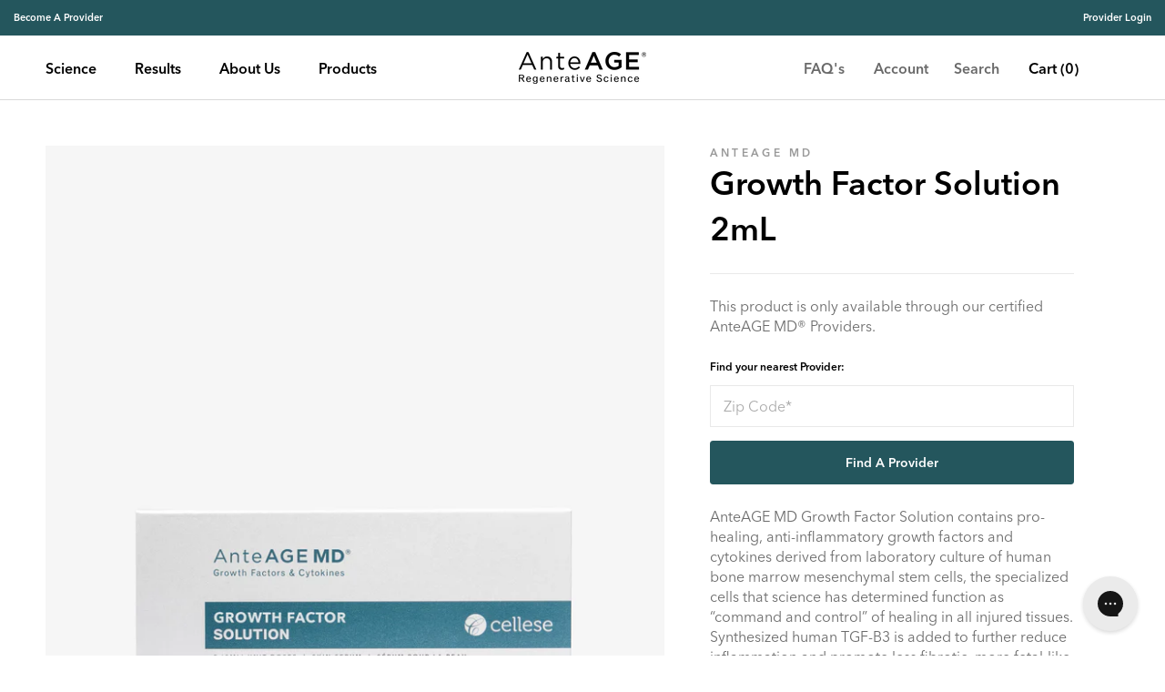

--- FILE ---
content_type: text/html; charset=utf-8
request_url: https://anteage.com/sv/products/anteage-md-microneedling-solution-box-5
body_size: 33429
content:
<!doctype html>

<html class="no-js" lang="sv">
  <head>
    <meta charset="utf-8"> 
    <meta http-equiv="X-UA-Compatible" content="IE=edge,chrome=1">
    <meta name="viewport" content="width=device-width, initial-scale=1.0, height=device-height, minimum-scale=1.0, maximum-scale=1.0">
    <meta name="theme-color" content="">

    <title>
      AnteAGE MD Growth Factor Solution 2mL
    </title><meta name="description" content="AnteAGE MD Growth Factor Solution contains pro-healing, anti-inflammatory growth factors and cytokines derived from laboratory culture of human bone marrow mesenchymal stem cells, the specialized cells that science has determined function as “command and control” of healing in all injured tissues. Synthesized human TGF"><link rel="canonical" href="https://anteage.com/sv/products/anteage-md-microneedling-solution-box-5"><link rel="shortcut icon" href="//anteage.com/cdn/shop/files/AnteAGE_Favicon_96x.png?v=1613645587" type="image/png"><meta property="og:type" content="product">
  <meta property="og:title" content="AnteAGE MD Growth Factor Solution 2mL"><meta property="og:image" content="http://anteage.com/cdn/shop/products/MDGrowthFactorSolutionE-Comm.jpg?v=1648149538">
    <meta property="og:image:secure_url" content="https://anteage.com/cdn/shop/products/MDGrowthFactorSolutionE-Comm.jpg?v=1648149538">
    <meta property="og:image:width" content="3056">
    <meta property="og:image:height" content="3821"><meta property="product:price:amount" content="300.00">
  <meta property="product:price:currency" content="USD"><meta property="og:description" content="AnteAGE MD Growth Factor Solution contains pro-healing, anti-inflammatory growth factors and cytokines derived from laboratory culture of human bone marrow mesenchymal stem cells, the specialized cells that science has determined function as “command and control” of healing in all injured tissues. Synthesized human TGF"><meta property="og:url" content="https://anteage.com/sv/products/anteage-md-microneedling-solution-box-5">
<meta property="og:site_name" content="AnteAGE"><meta name="twitter:card" content="summary"><meta name="twitter:title" content="AnteAGE MD Growth Factor Solution 2mL">
  <meta name="twitter:description" content="
AnteAGE MD Growth Factor Solution contains pro-healing, anti-inflammatory growth factors and cytokines derived from laboratory culture of human bone marrow mesenchymal stem cells, the specialized cells that science has determined function as “command and control” of healing in all injured tissues. Synthesized human TGF-B3 is added to further reduce inflammation and promote less fibrotic, more fetal-like healing. Hyaluronic acid provides lubrication and is a powerful humectant that promotes rapid re-hydration and volume enhancement within the upper layers of the skin. AnteAGE MD products contain no cells or cell remnants. They are removed during ultrafiltration, the final step in the laboratory culture process.
Before &amp;amp; After:">
  <meta name="twitter:image" content="https://anteage.com/cdn/shop/products/MDGrowthFactorSolutionE-Comm_600x600_crop_center.jpg?v=1648149538">
    <style>
  

  
  

  :root {
    --heading-font-family : "avenir-next-lt-pro", sans-serif;
    --heading-font-weight : 600;
    --heading-font-style  : normal;

    --text-font-family : "avenir-next-lt-pro", sans-serif;
    --text-font-weight : 400;
    --text-font-style  : normal;

    --base-text-font-size   : 16px;
    --default-text-font-size: 14px;--background          : #ffffff;
    --background-rgb      : 255, 255, 255;
    --light-background    : #f5f5f5;
    --light-background-rgb: 245, 245, 245;
    --heading-color       : #000000;
    --text-color          : #6c6c6c;
    --text-color-rgb      : 108, 108, 108;
    --text-color-light    : #ababab;
    --text-color-light-rgb: 171, 171, 171;
    --link-color          : #24565d;
    --link-color-rgb      : 36, 86, 93;
    --border-color        : #e9e9e9;
    --border-color-rgb    : 233, 233, 233;

    --button-background    : #24565d;
    --button-background-rgb: 36, 86, 93;
    --button-text-color    : #ffffff;

    --header-background       : #ffffff;
    --header-heading-color    : #000000;
    --header-light-text-color : #6a6a6a;
    --header-border-color     : #d9d9d9;

    --footer-background    : #24565d;
    --footer-text-color    : #ffffff;
    --footer-heading-color : #becdcf;
    --footer-border-color  : #456f75;

    --navigation-background      : #24565d;
    --navigation-background-rgb  : 36, 86, 93;
    --navigation-text-color      : #ffffff;
    --navigation-text-color-light: rgba(255, 255, 255, 0.5);
    --navigation-border-color    : rgba(255, 255, 255, 0.25);

    --newsletter-popup-background     : #24565d;
    --newsletter-popup-text-color     : #ffffff;
    --newsletter-popup-text-color-rgb : 255, 255, 255;

    --secondary-elements-background       : #24565d;
    --secondary-elements-background-rgb   : 36, 86, 93;
    --secondary-elements-text-color       : #ffffff;
    --secondary-elements-text-color-light : rgba(255, 255, 255, 0.5);
    --secondary-elements-border-color     : rgba(255, 255, 255, 0.25);

    --product-sale-price-color    : #24565d;
    --product-sale-price-color-rgb: 36, 86, 93;
    --product-star-rating: #24565d;

    /* Shopify related variables */
    --payment-terms-background-color: #ffffff;

    /* Products */

    --horizontal-spacing-four-products-per-row: 20px;
        --horizontal-spacing-two-products-per-row : 20px;

    --vertical-spacing-four-products-per-row: 60px;
        --vertical-spacing-two-products-per-row : 75px;

    /* Animation */
    --drawer-transition-timing: cubic-bezier(0.645, 0.045, 0.355, 1);
    --header-base-height: 80px; /* We set a default for browsers that do not support CSS variables */

    /* Cursors */
    --cursor-zoom-in-svg    : url(//anteage.com/cdn/shop/t/44/assets/cursor-zoom-in.svg?v=62593790540684321911760371818);
    --cursor-zoom-in-2x-svg : url(//anteage.com/cdn/shop/t/44/assets/cursor-zoom-in-2x.svg?v=94876042312895083461760371818);
  }
</style>

<script>
  // IE11 does not have support for CSS variables, so we have to polyfill them
  if (!(((window || {}).CSS || {}).supports && window.CSS.supports('(--a: 0)'))) {
    const script = document.createElement('script');
    script.type = 'text/javascript';
    script.src = 'https://cdn.jsdelivr.net/npm/css-vars-ponyfill@2';
    script.onload = function() {
      cssVars({});
    };

    document.getElementsByTagName('head')[0].appendChild(script);
  }
</script>

    <script>window.performance && window.performance.mark && window.performance.mark('shopify.content_for_header.start');</script><meta name="google-site-verification" content="xk6zWt94t6VpCpks-7lRCNfZPkDGyjE1_3oqGMe2KJs">
<meta name="google-site-verification" content="xk6zWt94t6VpCpks-7lRCNfZPkDGyjE1_3oqGMe2KJs">
<meta name="facebook-domain-verification" content="p06wyllpd9it75d9f6af7j14oxbb0l">
<meta id="shopify-digital-wallet" name="shopify-digital-wallet" content="/6756368435/digital_wallets/dialog">
<meta name="shopify-checkout-api-token" content="0f8e25445e75f740a408d42665f85bbe">
<meta id="in-context-paypal-metadata" data-shop-id="6756368435" data-venmo-supported="true" data-environment="production" data-locale="en_US" data-paypal-v4="true" data-currency="USD">
<link rel="alternate" hreflang="x-default" href="https://anteage.com/products/anteage-md-microneedling-solution-box-5">
<link rel="alternate" hreflang="en-US" href="https://anteage.com/products/anteage-md-microneedling-solution-box-5">
<link rel="alternate" hreflang="ar-US" href="https://anteage.com/ar/products/anteage-md-microneedling-solution-box-5">
<link rel="alternate" hreflang="zh-Hant-US" href="https://anteage.com/zh/products/anteage-md-microneedling-solution-box-5">
<link rel="alternate" hreflang="fr-US" href="https://anteage.com/fr/products/anteage-md-microneedling-solution-box-5">
<link rel="alternate" hreflang="es-US" href="https://anteage.com/es/products/anteage-md-microneedling-solution-box-5">
<link rel="alternate" hreflang="sv-US" href="https://anteage.com/sv/products/anteage-md-microneedling-solution-box-5">
<link rel="alternate" type="application/json+oembed" href="https://anteage.com/sv/products/anteage-md-microneedling-solution-box-5.oembed">
<script async="async" src="/checkouts/internal/preloads.js?locale=sv-US"></script>
<script id="shopify-features" type="application/json">{"accessToken":"0f8e25445e75f740a408d42665f85bbe","betas":["rich-media-storefront-analytics"],"domain":"anteage.com","predictiveSearch":true,"shopId":6756368435,"locale":"sv"}</script>
<script>var Shopify = Shopify || {};
Shopify.shop = "anteage-consumer.myshopify.com";
Shopify.locale = "sv";
Shopify.currency = {"active":"USD","rate":"1.0"};
Shopify.country = "US";
Shopify.theme = {"name":"2025 PEARL Launch | V1","id":158391140441,"schema_name":"Prestige","schema_version":"6.0.0","theme_store_id":null,"role":"main"};
Shopify.theme.handle = "null";
Shopify.theme.style = {"id":null,"handle":null};
Shopify.cdnHost = "anteage.com/cdn";
Shopify.routes = Shopify.routes || {};
Shopify.routes.root = "/sv/";</script>
<script type="module">!function(o){(o.Shopify=o.Shopify||{}).modules=!0}(window);</script>
<script>!function(o){function n(){var o=[];function n(){o.push(Array.prototype.slice.apply(arguments))}return n.q=o,n}var t=o.Shopify=o.Shopify||{};t.loadFeatures=n(),t.autoloadFeatures=n()}(window);</script>
<script id="shop-js-analytics" type="application/json">{"pageType":"product"}</script>
<script defer="defer" async type="module" src="//anteage.com/cdn/shopifycloud/shop-js/modules/v2/client.init-shop-cart-sync_D-iVwhuG.sv.esm.js"></script>
<script defer="defer" async type="module" src="//anteage.com/cdn/shopifycloud/shop-js/modules/v2/chunk.common_D_3wwUAB.esm.js"></script>
<script type="module">
  await import("//anteage.com/cdn/shopifycloud/shop-js/modules/v2/client.init-shop-cart-sync_D-iVwhuG.sv.esm.js");
await import("//anteage.com/cdn/shopifycloud/shop-js/modules/v2/chunk.common_D_3wwUAB.esm.js");

  window.Shopify.SignInWithShop?.initShopCartSync?.({"fedCMEnabled":true,"windoidEnabled":true});

</script>
<script>(function() {
  var isLoaded = false;
  function asyncLoad() {
    if (isLoaded) return;
    isLoaded = true;
    var urls = ["https:\/\/static.rechargecdn.com\/static\/js\/recharge.js?shop=anteage-consumer.myshopify.com","https:\/\/emotivecdn.io\/emotive-popup\/popup.js?brand=8938\u0026api=https:\/\/www.emotiveapp.co\/\u0026shop=anteage-consumer.myshopify.com","\/\/loader.wisepops.com\/get-loader.js?v=1\u0026site=r3ABPQSk9J\u0026shop=anteage-consumer.myshopify.com","https:\/\/app.targetbay.com\/js\/tb-shopify-appblock.js?shop=anteage-consumer.myshopify.com","https:\/\/config.gorgias.chat\/bundle-loader\/01GYCC5B7MF8NJ9CJY5BMKA4SQ?source=shopify1click\u0026shop=anteage-consumer.myshopify.com","https:\/\/cdn.9gtb.com\/loader.js?g_cvt_id=991c50d6-77de-4164-a859-c49bf165d349\u0026shop=anteage-consumer.myshopify.com"];
    for (var i = 0; i < urls.length; i++) {
      var s = document.createElement('script');
      s.type = 'text/javascript';
      s.async = true;
      s.src = urls[i];
      var x = document.getElementsByTagName('script')[0];
      x.parentNode.insertBefore(s, x);
    }
  };
  if(window.attachEvent) {
    window.attachEvent('onload', asyncLoad);
  } else {
    window.addEventListener('load', asyncLoad, false);
  }
})();</script>
<script id="__st">var __st={"a":6756368435,"offset":-28800,"reqid":"474d361a-99b2-4c3e-967e-088bfcb34cf5-1768695272","pageurl":"anteage.com\/sv\/products\/anteage-md-microneedling-solution-box-5","u":"722ecab9599c","p":"product","rtyp":"product","rid":1698930819123};</script>
<script>window.ShopifyPaypalV4VisibilityTracking = true;</script>
<script id="captcha-bootstrap">!function(){'use strict';const t='contact',e='account',n='new_comment',o=[[t,t],['blogs',n],['comments',n],[t,'customer']],c=[[e,'customer_login'],[e,'guest_login'],[e,'recover_customer_password'],[e,'create_customer']],r=t=>t.map((([t,e])=>`form[action*='/${t}']:not([data-nocaptcha='true']) input[name='form_type'][value='${e}']`)).join(','),a=t=>()=>t?[...document.querySelectorAll(t)].map((t=>t.form)):[];function s(){const t=[...o],e=r(t);return a(e)}const i='password',u='form_key',d=['recaptcha-v3-token','g-recaptcha-response','h-captcha-response',i],f=()=>{try{return window.sessionStorage}catch{return}},m='__shopify_v',_=t=>t.elements[u];function p(t,e,n=!1){try{const o=window.sessionStorage,c=JSON.parse(o.getItem(e)),{data:r}=function(t){const{data:e,action:n}=t;return t[m]||n?{data:e,action:n}:{data:t,action:n}}(c);for(const[e,n]of Object.entries(r))t.elements[e]&&(t.elements[e].value=n);n&&o.removeItem(e)}catch(o){console.error('form repopulation failed',{error:o})}}const l='form_type',E='cptcha';function T(t){t.dataset[E]=!0}const w=window,h=w.document,L='Shopify',v='ce_forms',y='captcha';let A=!1;((t,e)=>{const n=(g='f06e6c50-85a8-45c8-87d0-21a2b65856fe',I='https://cdn.shopify.com/shopifycloud/storefront-forms-hcaptcha/ce_storefront_forms_captcha_hcaptcha.v1.5.2.iife.js',D={infoText:'Skyddas av hCaptcha',privacyText:'Integritet',termsText:'Villkor'},(t,e,n)=>{const o=w[L][v],c=o.bindForm;if(c)return c(t,g,e,D).then(n);var r;o.q.push([[t,g,e,D],n]),r=I,A||(h.body.append(Object.assign(h.createElement('script'),{id:'captcha-provider',async:!0,src:r})),A=!0)});var g,I,D;w[L]=w[L]||{},w[L][v]=w[L][v]||{},w[L][v].q=[],w[L][y]=w[L][y]||{},w[L][y].protect=function(t,e){n(t,void 0,e),T(t)},Object.freeze(w[L][y]),function(t,e,n,w,h,L){const[v,y,A,g]=function(t,e,n){const i=e?o:[],u=t?c:[],d=[...i,...u],f=r(d),m=r(i),_=r(d.filter((([t,e])=>n.includes(e))));return[a(f),a(m),a(_),s()]}(w,h,L),I=t=>{const e=t.target;return e instanceof HTMLFormElement?e:e&&e.form},D=t=>v().includes(t);t.addEventListener('submit',(t=>{const e=I(t);if(!e)return;const n=D(e)&&!e.dataset.hcaptchaBound&&!e.dataset.recaptchaBound,o=_(e),c=g().includes(e)&&(!o||!o.value);(n||c)&&t.preventDefault(),c&&!n&&(function(t){try{if(!f())return;!function(t){const e=f();if(!e)return;const n=_(t);if(!n)return;const o=n.value;o&&e.removeItem(o)}(t);const e=Array.from(Array(32),(()=>Math.random().toString(36)[2])).join('');!function(t,e){_(t)||t.append(Object.assign(document.createElement('input'),{type:'hidden',name:u})),t.elements[u].value=e}(t,e),function(t,e){const n=f();if(!n)return;const o=[...t.querySelectorAll(`input[type='${i}']`)].map((({name:t})=>t)),c=[...d,...o],r={};for(const[a,s]of new FormData(t).entries())c.includes(a)||(r[a]=s);n.setItem(e,JSON.stringify({[m]:1,action:t.action,data:r}))}(t,e)}catch(e){console.error('failed to persist form',e)}}(e),e.submit())}));const S=(t,e)=>{t&&!t.dataset[E]&&(n(t,e.some((e=>e===t))),T(t))};for(const o of['focusin','change'])t.addEventListener(o,(t=>{const e=I(t);D(e)&&S(e,y())}));const B=e.get('form_key'),M=e.get(l),P=B&&M;t.addEventListener('DOMContentLoaded',(()=>{const t=y();if(P)for(const e of t)e.elements[l].value===M&&p(e,B);[...new Set([...A(),...v().filter((t=>'true'===t.dataset.shopifyCaptcha))])].forEach((e=>S(e,t)))}))}(h,new URLSearchParams(w.location.search),n,t,e,['guest_login'])})(!0,!0)}();</script>
<script integrity="sha256-4kQ18oKyAcykRKYeNunJcIwy7WH5gtpwJnB7kiuLZ1E=" data-source-attribution="shopify.loadfeatures" defer="defer" src="//anteage.com/cdn/shopifycloud/storefront/assets/storefront/load_feature-a0a9edcb.js" crossorigin="anonymous"></script>
<script data-source-attribution="shopify.dynamic_checkout.dynamic.init">var Shopify=Shopify||{};Shopify.PaymentButton=Shopify.PaymentButton||{isStorefrontPortableWallets:!0,init:function(){window.Shopify.PaymentButton.init=function(){};var t=document.createElement("script");t.src="https://anteage.com/cdn/shopifycloud/portable-wallets/latest/portable-wallets.sv.js",t.type="module",document.head.appendChild(t)}};
</script>
<script data-source-attribution="shopify.dynamic_checkout.buyer_consent">
  function portableWalletsHideBuyerConsent(e){var t=document.getElementById("shopify-buyer-consent"),n=document.getElementById("shopify-subscription-policy-button");t&&n&&(t.classList.add("hidden"),t.setAttribute("aria-hidden","true"),n.removeEventListener("click",e))}function portableWalletsShowBuyerConsent(e){var t=document.getElementById("shopify-buyer-consent"),n=document.getElementById("shopify-subscription-policy-button");t&&n&&(t.classList.remove("hidden"),t.removeAttribute("aria-hidden"),n.addEventListener("click",e))}window.Shopify?.PaymentButton&&(window.Shopify.PaymentButton.hideBuyerConsent=portableWalletsHideBuyerConsent,window.Shopify.PaymentButton.showBuyerConsent=portableWalletsShowBuyerConsent);
</script>
<script data-source-attribution="shopify.dynamic_checkout.cart.bootstrap">document.addEventListener("DOMContentLoaded",(function(){function t(){return document.querySelector("shopify-accelerated-checkout-cart, shopify-accelerated-checkout")}if(t())Shopify.PaymentButton.init();else{new MutationObserver((function(e,n){t()&&(Shopify.PaymentButton.init(),n.disconnect())})).observe(document.body,{childList:!0,subtree:!0})}}));
</script>
<script id='scb4127' type='text/javascript' async='' src='https://anteage.com/cdn/shopifycloud/privacy-banner/storefront-banner.js'></script><link id="shopify-accelerated-checkout-styles" rel="stylesheet" media="screen" href="https://anteage.com/cdn/shopifycloud/portable-wallets/latest/accelerated-checkout-backwards-compat.css" crossorigin="anonymous">
<style id="shopify-accelerated-checkout-cart">
        #shopify-buyer-consent {
  margin-top: 1em;
  display: inline-block;
  width: 100%;
}

#shopify-buyer-consent.hidden {
  display: none;
}

#shopify-subscription-policy-button {
  background: none;
  border: none;
  padding: 0;
  text-decoration: underline;
  font-size: inherit;
  cursor: pointer;
}

#shopify-subscription-policy-button::before {
  box-shadow: none;
}

      </style>

<script>window.performance && window.performance.mark && window.performance.mark('shopify.content_for_header.end');</script>

    
    <link rel="stylesheet" href="https://use.typekit.net/fvp8txa.css">
    

    <link rel="stylesheet" href="//anteage.com/cdn/shop/t/44/assets/theme.css?v=44344269756149155351760371807">
    <link rel="stylesheet" href="//anteage.com/cdn/shop/t/44/assets/custom.css?v=64286292678272070851761607268">
    <link rel="stylesheet" href="//anteage.com/cdn/shop/t/44/assets/custom-modal.css?v=66360261291903882131760371806">
    <link rel="stylesheet" href="//anteage.com/cdn/shop/t/44/assets/widget-styles.css?v=167771743729002124001760371807">

    <script>// This allows to expose several variables to the global scope, to be used in scripts
      window.theme = {
        pageType: "product",
        moneyFormat: "${{amount}}",
        moneyWithCurrencyFormat: "${{amount}} USD",
        currencyCodeEnabled: false,
        productImageSize: "natural",
        searchMode: "product,article,page",
        showPageTransition: false,
        showElementStaggering: true,
        showImageZooming: false
      };

      window.routes = {
        rootUrl: "\/sv",
        rootUrlWithoutSlash: "\/sv",
        cartUrl: "\/sv\/cart",
        cartAddUrl: "\/sv\/cart\/add",
        cartChangeUrl: "\/sv\/cart\/change",
        searchUrl: "\/sv\/search",
        productRecommendationsUrl: "\/sv\/recommendations\/products"
      };

      window.languages = {
        cartAddNote: "Add Order Note",
        cartEditNote: "Edit Order Note",
        productImageLoadingError: "This image could not be loaded. Please try to reload the page.",
        productFormAddToCart: "Add to cart",
        productFormUnavailable: "Unavailable",
        productFormSoldOut: "Sold Out",
        shippingEstimatorOneResult: "1 option available:",
        shippingEstimatorMoreResults: "{{count}} options available:",
        shippingEstimatorNoResults: "No shipping could be found"
      };

      window.lazySizesConfig = {
        loadHidden: false,
        hFac: 0.5,
        expFactor: 2,
        ricTimeout: 150,
        lazyClass: 'Image--lazyLoad',
        loadingClass: 'Image--lazyLoading',
        loadedClass: 'Image--lazyLoaded'
      };

      document.documentElement.className = document.documentElement.className.replace('no-js', 'js');
      document.documentElement.style.setProperty('--window-height', window.innerHeight + 'px');

      // We do a quick detection of some features (we could use Modernizr but for so little...)
      (function() {
        document.documentElement.className += ((window.CSS && window.CSS.supports('(position: sticky) or (position: -webkit-sticky)')) ? ' supports-sticky' : ' no-supports-sticky');
        document.documentElement.className += (window.matchMedia('(-moz-touch-enabled: 1), (hover: none)')).matches ? ' no-supports-hover' : ' supports-hover';
      }());

      
    </script>

    <script src="//anteage.com/cdn/shop/t/44/assets/lazysizes.min.js?v=174358363404432586981760371807" async></script><script src="//anteage.com/cdn/shop/t/44/assets/libs.min.js?v=26178543184394469741760371807" defer></script>
    <script src="//anteage.com/cdn/shop/t/44/assets/theme.js?v=24122939957690793171760371806" defer></script>
    <script src="//anteage.com/cdn/shop/t/44/assets/custom.js?v=75626010982697886991760371807" defer></script>
    <script src="//anteage.com/cdn/shop/t/44/assets/custom-modal.js?v=45794100848084034601760371806" defer></script>

    


      
      

      
      
      

      
      
        
        
        
          
        
        
        
          
        
        
        
          
        
        
        
          
        
        
        
          
        
        
        
          
        
        
        
          
        
        
        
          
        
        
        
          
        
        
        
          
        
        
        
          
        
        
        
          
        
        
        
          
        
        
        
          
        
        
        
          
        
        
        
          
        
        
        
          
        
        
        
          
        
        
        
          
        
        
        
          
        
        
        
          
        
        
        
          
        
        
        
          
        
        
        
          
        
        
        
          
        
        
        
          
        
        
        
          
        
        
        
          
        
        
        
          
        
        
        
          
        
        
        
          
        
        
        
          
        
        
        
          
        
        
        
          
        
        
        
          
        
        
        
          
        
        
        
          
        
        
        
          
        
        
        
          
        
        
        
          
        
        
        
          
        
        
        
          
        
        
        
          
        
        
        
          
        
        
        
          
        
        
        
          
        
        
        
          
        
        
        
          
        
        
        
          
        
        
        
          
        
        
        
          
        
        
        
          
        
        
        
          
        
        
        
          
        
        
        
          
        
        
        
          
        
        
        
          
        
        
        
          
        
        
        
          
        
        
        
          
        
        
        
          
        
        
        
          
        
        
        
          
        
        
        
          
        
        
        
          
        
        
        
          
        
        
        
          
        
        
        
          
        
        
        
          
        
        
        
          
        
        
        
          
        
        
        
          
        
        
        
          
        
        
        
          
        
        
        
          
        
        
        
          
        
        
        
          
        
        
        
          
        
        
        
          
        
        
        
          
        
        
        
          
        
        
        
          
        
        
        
          
        
        
        
          
        
        
        
          
        
        
        
          
        
        
        
          
        
        
        
          
        
        
        
          
        
        
        
          
        
        
        
          
        
        
        
          
        
        
        
          
        
        
        
          
        
        
        
          
        
        
        
          
        
        
        
          
        
        
        
          
        
        
        
          
        
        
        
          
        
        
        
          
        
        
        
          
        
        
        
          
        
        
        
          
        
        
        
          
        
        
        
          
        
        
        
          
        
        
        
          
        
        
        
          
        
        
        
          
        
        
        
          
        
        
        
          
        
        
        
          
        
        
        
          
        
        
        
          
        
        
        
          
        
        
        
          
        
        
        
          
        
        
        
          
        
        
        
          
        
        
        
          
        
        
        
          
        
        
        
          
        
        
        
          
        
        
        
          
        
        
        
          
        
        
        
          
        
        
        
          
        
        
        
          
        
        
        
          
        
        
        
          
        
        
        
          
        
        
        
          
        
        
        
          
        
        
        
          
        
        
        
          
        
        
        
          
        
        
        
          
        
        
        
          
        
        
        
          
        
        
        
          
        
        
        
          
        
        
        
          
        
        
        
          
        
        
        
          
        
        
        
          
        
        
        
          
        
        
        
          
        
        
        
          
        
        
        
          
        
        
        
          
        
        
        
          
        
        
        
          
        
        
        
          
        
        
        
          
        
        
        
          
        
        
        
          
        
        
        
          
        
        
        
          
        
        
        
          
        
        
        
          
        
        
        
          
        
        
        
          
        
        
        
          
        
        
        
          
        
        
        
          
        
        
        
          
        
        
        
          
        
        
        
          
        
        
        
          
        
        
        
          
        
        
        
          
        
        
        
          
        
        
        
          
        
        
        
          
        
        
        
          
        
        
        
          
        
        
        
          
        
        
        
          
        
        
        
          
        
        
        
          
        
        
        
          
        
        
        
          
        
        
        
          
        
        
        
          
        
        
        
          
        
        
        
          
        
        
        
          
        
        
        
          
        
        
        
          
        
        
        
          
        
        
        
          
        
        
        
          
        
        
        
          
        
        
        
          
        
        
        
          
        
        
        
          
        
        
        
          
        
        
        
          
        
        
        
          
        
        
        
          
        
        
        
          
        
        
        
          
        
        
        
          
        
        
        
          
        
        
        
          
        
        
        
          
        
        
        
          
        
        
        
          
        
        
        
          
        
        
        
          
        
        
        
          
        
        
        
          
        
        
        
          
        
        
        
          
        
        
        
          
        
        
        
          
        
        
        
          
        
        
        
          
        
        
        
          
        
        
        
          
        
        
        
          
        
        
        
          
        
        
        
          
        
        
        
          
        
        
        
          
        
        
        
          
        
        
        
          
        
        
        
          
        
        
        
          
        
        
        
          
        
        
        
          
        
        
        
          
        
        
        
          
        
        
        
          
        
        
        
          
        
        
        
          
        
        
        
          
        
        
        
          
        
        
        
          
        
        
        
          
        
        
        
          
        
        
        
          
        
        
        
          
        
        
        
          
        
        
        
          
        
        
        
          
        
        
        
          
        
        
        
          
        
        
        
          
        
        
        
          
        
        
        
          
        
        
        
          
        
        
        
          
        
        
        
          
        
        
        
          
        
        
        
          
        
        
        
          
        
        
        
          
        
        
        
          
        
        
        
          
        
        
        
          
        
        
        
          
        
        
        
          
        
        
        
          
        
        
        
          
        
        
        
          
        
        
        
          
        
        
        
          
        
        
        
          
        
        
        
          
        
        
        
          
        
        
        
          
        
        
        
          
        
        
        
          
        
        
        
          
        
        
        
          
        
        
        
          
        
        
        
          
        
        
        
          
        
        
        
          
        
        
        
          
        
        
        
          
        
        
        
          
        
        
        
          
        
        
        
          
        
        
        
          
        
        
        
          
        
        
        
          
        
        
        
          
        
        
        
          
        
        
        
          
        
        
        
          
        
        
        
          
        
        
        
          
        
        
        
          
        
        
        
          
        
        
        
          
        
        
        
          
        
        
        
          
        
        
        
          
        
        
        
          
        
        
        
          
        
        
        
          
        
        
        
          
        
        
        
          
        
        
        
          
        
        
        
          
        
        
        
          
        
        
        
          
        
        
        
          
        
        
        
          
        
        
        
          
        
        
        
          
        
        
        
          
        
        
        
          
        
        
        
          
        
        
        
          
        
        
        
          
        
        
        
          
        
        
        
          
        
        
        
          
        
        
        
          
        
        
        
          
        
        
        
          
        
        
        
          
        
        
        
          
        
        
        
          
        
        
        
          
        
        
        
          
        
        
        
          
        
        
        
          
        
        
        
          
        
        
        
          

      
      <script>
        let affiliatesObj = 'aesthete-skin|||MD Wholesale,aesthetic-theory-medspa|||MD Wholesale,aesthetics-and-medical-lasers-co|||MD Wholesale,afsa-medspa|||MD Wholesale,agent-rx|||MD Wholesale,aivi-aesthetics|||MD Wholesale,alchemy-beauty|||MD Wholesale,alstroemeria-aesthetics|||MD Wholesale,alxs-skn-gym|||MD Wholesale,avissa-skin|||MD Wholesale,bare-aesthetics|||MD Wholesale,basic-elements|||MD Wholesale,beauty-by-kitten|||MD Wholesale,big-country-laser|||MD Wholesale,biltmore-restorative|||MD Wholesale,blume-wellness|||MD Wholesale,braeside-medical-centre|||MD Wholesale,carpe-omni|||MD Wholesale,corinne-bauer|||MD Wholesale,destin-botox|||MD Wholesale,eastside-aesthetics|||MD Wholesale,elan-medspa|||MD Wholesale,elle-aesthetics|||MD Wholesale,emerald-luxe|||MD Wholesale,envy-med-spa|||MD Wholesale,erin-quillen|||MD Wholesale,eunoia-skincare|||MD Wholesale,face-forward-aesthetics|||MD Wholesale,for-your-best-self|||MD Wholesale,forever-skincare|||MD Wholesale,glow-aesthetics|||MD Wholesale,glow-skin-science|||MD Wholesale,glowgirl-skincare|||MD Wholesale,golden-laser-aesthetics|||MD Wholesale,grand-pearl-wellness|||MD Wholesale,hidden-spa|||MD Wholesale,icon-dermatology|||MD Wholesale,j-day-aesthetics|||MD Wholesale,jones-eye|||MD Wholesale,limelight-aesthetics|||MD Wholesale,lone-tree-aesthetics|||MD Wholesale,luxe-cheri-medspa|||MD Wholesale,mdcare-wellness|||MD Wholesale,melanie-menendez|||Pro Wholesale,natural-beauty-sculpting|||MD Wholesale,nurtur-her|||MD Wholesale,plymouth-meeting-dermatology|||MD Wholesale,renu-md|||MD Wholesale,replenish-health|||MD Wholesale,sheila-marie-skin|||Pro Wholesale,skin-by-grace|||MD Wholesale,skinology-center|||MD Wholesale,style-aesthetics|||MD Wholesale,viva-la-medspa|||MD Wholesale,you-plus-aesthetics|||MD Wholesale,luminous-you|||MD Wholesale,victorious-skincare|||MD Wholesale,valeriya-life|||MD Wholesale,calgary-medispa|||MD Wholesale,bloom-rejuv|||MD Wholesale,hazel-honey|||MD Wholesale,rache-clinic|||MD Wholesale,b-aestheticlounge|||Pro Wholesale,painted-rock|||MD Wholesale,beachbeautyadvancedskincare-massage|||Pro Wholesale,skin-soul|||Pro Wholesale,everlasting-beauty|||Pro Wholesale,lucidskin-beautyboutique|||Pro Wholesale,eternalbeauty-beyond|||Pro Wholesale,jmmh-enterprises|||Pro Wholesale,me-timeaesthetics|||Pro Wholesale,staraesthetics-byzuka|||Pro Wholesale,nextlevel-aesthetics|||Pro Wholesale,badenspa-wellness|||Pro Wholesale,twigsberries-holistichealth|||Pro Wholesale,amymedcalf-aesthetics|||Pro Wholesale,estheticasalon-spa|||Pro Wholesale,mariagrace-management|||Pro Wholesale,kaseylohman-beauty|||Pro Wholesale,libbyboggs-beauty|||Pro Wholesale,mkhealing-glow|||Pro Wholesale,destinyderma-spa|||Pro Wholesale,belas-esthetics|||Pro Wholesale,totalbody-bliss|||Pro Wholesale,dowunderwaxing-laser|||Pro Wholesale,insparation-studio|||Pro Wholesale,lelune-skincare|||Pro Wholesale,houseofbliss-spa|||Pro Wholesale,exotica-skincare|||Pro Wholesale,vivian-esthetics|||Pro Wholesale,thefaceplace-more|||Pro Wholesale,erik-acupuncture|||Pro Wholesale,elevated-aesthetics|||Pro Wholesale,em2-clinic|||Pro Wholesale,elevate-aesthetics|||Pro Wholesale,advanced-esthetics|||Pro Wholesale,laserlady-aesthetics|||Pro Wholesale,envy-beautystudio|||Pro Wholesale,nolafamily-acupuncture|||Pro Wholesale,rafas-beautystudio|||Pro Wholesale,pacifictouch-nyc|||Pro Wholesale,tigerlily-studio|||Pro Wholesale,nikijohnson-aesthetics|||Pro Wholesale,jills-skincare|||Pro Wholesale,awaken-skincare|||Pro Wholesale,thepeninsula-facialist|||Pro Wholesale,ashlandfamily-acupuncture|||Pro Wholesale,face-care|||Pro Wholesale,healthyglow-aesthetics|||Pro Wholesale,healthy-glowstudio|||Pro Wholesale,aesthetica-medspa|||Pro Wholesale,suncentral-skincare|||Pro Wholesale,mona-erter|||Pro Wholesale,beauty-bycelli|||Pro Wholesale,facials-byangie|||Pro Wholesale,dianna-limonrn|||Pro Wholesale,thestudio-bymagda|||Pro Wholesale,tirage-medspa|||Pro Wholesale,amazinggrace-spa|||Pro Wholesale,my-facelosophy|||Pro Wholesale,lavish-looks|||Pro Wholesale,skinblossom-skincare|||Pro Wholesale,orange-tulip|||Pro Wholesale,extensions-bysally|||Pro Wholesale,auracova-spa|||Pro Wholesale,glofacials-skincare|||Pro Wholesale,b-confidentskinstudio|||Pro Wholesale,skin-blossomskincare|||Pro Wholesale,beautybar-bynaty|||Pro Wholesale,jeaesthetics-pub|||Pro Wholesale,platinum-aesthetics|||Pro Wholesale,sonyas-beautybarn|||Pro Wholesale,lotus-skincare|||Pro Wholesale,ivanovaaesthetics-wellness|||Pro Wholesale,be-beautifulaesthetics|||Pro Wholesale,a-bellathena|||Pro Wholesale,karaking-esthetics|||Pro Wholesale,makeup-bymaegan|||Pro Wholesale,solshine-skinstudio|||Pro Wholesale,primrose-aesthetics|||Pro Wholesale,mibelle-esthetics|||Pro Wholesale,skinroutine-medspa|||Pro Wholesale,apothecari-skincare|||Pro Wholesale,adonia-skintherapy|||Pro Wholesale,karlijillian-esthetics|||Pro Wholesale,liftedskin-restoration|||Pro Wholesale,derma-lab|||Pro Wholesale,solacesalon-spa|||Pro Wholesale,polished-beautyspa|||Pro Wholesale,skin-bymish|||Pro Wholesale,happyskin-byhanna|||Pro Wholesale,ritual-bodystudio|||Pro Wholesale,m-studio|||Pro Wholesale,angelic-skinaesthetics|||Pro Wholesale,graceedwards-esthetics|||Pro Wholesale,skin32-aestheticsstudio|||Pro Wholesale,golden-soulaesthetics|||Pro Wholesale,pearlink-co|||Pro Wholesale,lac-acupuncture|||Pro Wholesale,aesthetic-artistry|||Pro Wholesale,josephinelarae-aesthetics|||Pro Wholesale,danamichele-makeup|||Pro Wholesale,tallgrassspa-salon|||Pro Wholesale,carlyirene-artistry|||Pro Wholesale,frenchmethod-salon|||Pro Wholesale,arrow-aesthetics|||Pro Wholesale,joyfulspirit-skincare|||Pro Wholesale,fresh-beauty|||Pro Wholesale,beamskin-clinic|||Pro Wholesale,skinbinge-studio|||Pro Wholesale,beautyby-mariav|||Pro Wholesale,skintherapy-kennamarie|||Pro Wholesale,skin-byjessica|||Pro Wholesale,maryam-skin|||Pro Wholesale,sonder-esthetics|||Pro Wholesale,pelle-sanasalon|||Pro Wholesale,simplyyou-ne|||Pro Wholesale,zense-spa|||Pro Wholesale,beke-beaumakeup|||Pro Wholesale,CW-brows|||Pro Wholesale,european-beautyhouse|||Pro Wholesale,theclassy-lash|||Pro Wholesale,skinnails-byamber|||Pro Wholesale,pure-esthetics|||Pro Wholesale,erika-beautysecrets|||Pro Wholesale,corinnajill-skincare|||Pro Wholesale,derma-designers|||Pro Wholesale,gali-vanesthetics|||Pro Wholesale,me-brows|||Pro Wholesale,healwith-crys|||Pro Wholesale,poppy-palmesthetics|||Pro Wholesale,skinjunkies-studio|||Pro Wholesale,saratogalashes-skincare|||Pro Wholesale,skin-wellness|||Pro Wholesale,vivifybody-co|||Pro Wholesale,your-nakedbest|||Pro Wholesale,180-studio|||Pro Wholesale,blendsalon-skincare|||Pro Wholesale,sabi-skinstudio|||Pro Wholesale,sykes-lannobeauty|||Pro Wholesale,calmosphere-wellness|||Pro Wholesale,oona-skin|||Pro Wholesale,glowaesthetics-808|||Pro Wholesale,lc-aestheticsskincare|||Pro Wholesale,skin-uncovered|||Pro Wholesale,skin-revisionist|||Pro Wholesale,vivianmarie-skin|||Pro Wholesale,emerald-ivyhair|||Pro Wholesale,aqua-salon|||Pro Wholesale,qi-acupuncture|||Pro Wholesale,newlevelskin-body|||Pro Wholesale,olyskin-wax|||Pro Wholesale,auroras-esthetics|||Pro Wholesale,stillwaters-spa|||Pro Wholesale,vedasalon-spa|||Pro Wholesale,luminous-skinstudio|||Pro Wholesale,amore-skincare|||Pro Wholesale,staceydenny-skincare|||Pro Wholesale,wipsha-beautysalon|||Pro Wholesale,delicate-beauty|||Pro Wholesale,sugarcoated-skincare|||Pro Wholesale,aprils-skincare|||Pro Wholesale,skin-boss|||Pro Wholesale,dazzling-skin|||Pro Wholesale,theskin-spa|||Pro Wholesale,spa-nika|||Pro Wholesale,lotus-roseskintherapy|||Pro Wholesale,skinco-llc|||Pro Wholesale,janicetome-skincare|||Pro Wholesale,helenjoyce-beauty|||Pro Wholesale,satyam-aesthetics|||Pro Wholesale,meltbody-skin|||Pro Wholesale,hellobeautiful-skincare|||Pro Wholesale,zin-skin|||Pro Wholesale,simplyeffective-aesthetics|||Pro Wholesale,pricklypear-llc|||Pro Wholesale,beauty-bloom|||Pro Wholesale,nourishskin-studio|||Pro Wholesale,elohi-beauty|||Pro Wholesale,mainattractions-hairstudio|||Pro Wholesale,the-facialstudio|||Pro Wholesale,excelsiorskin-body|||Pro Wholesale,bianchis-salon|||Pro Wholesale,skincandy-aesthetics|||Pro Wholesale,unblemished-skinstudio|||Pro Wholesale,radiantskyn-body|||Pro Wholesale,du-method|||Pro Wholesale,face-faceskincare|||Pro Wholesale,metalmaven-aesthetic|||Pro Wholesale,breathebeauty-wellness|||Pro Wholesale,pureskin-studio|||Pro Wholesale,the-skinrehab|||Pro Wholesale,aphrodite-estheticsllc|||Pro Wholesale,healing-tree|||Pro Wholesale,lolaru-beauty|||Pro Wholesale,seaglo-llc|||Pro Wholesale,beacon-aesthetics|||Pro Wholesale,lashnaps-esthetics|||Pro Wholesale,beckaesthetic-surgery|||MD Wholesale,vitalityanti-agingcenter|||MD Wholesale,plumpedaesthetic-boutique|||MD Wholesale,integrative-wellness|||Pro Wholesale,lunawellness-aesthetics|||MD Wholesale,nulife-wellness|||MD Wholesale,concierge-aesthetics|||MD Wholesale,body-skintaos|||MD Wholesale,skindeep-victoria|||MD Wholesale,browrx-anteage|||MD Wholesale,beautyjunkey-monkey|||Pro Wholesale,the-blupearlspa|||MD Wholesale,bayshore-medicalgroup|||MD Wholesale,sueminmak-anteage|||MD Wholesale,ceecee-aesthetics|||MD Wholesale,exige-inc|||MD Wholesale,evolution-healthberkshires|||MD Wholesale,nu-binu|||Pro Wholesale,02-laserspa|||MD Wholesale,janalee-aesthetics|||Pro Wholesale,health-athandadvanced|||MD Wholesale,cosmetic-artistry|||MD Wholesale,glass-skinstudio|||Pro Wholesale,essex-medspa|||MD Wholesale,Aida-Aesthetics|||MD Wholesale,Skin-365|||MD Wholesale,southern-beautybar|||MD Wholesale,bungalow-dayspa|||Pro Wholesale,recoverrestore-revive|||MD Wholesale,colbi-glowgirl|||MD Wholesale,ohana-medspa|||MD Wholesale,luminous-medicalaesthetics|||MD Wholesale,skin-rejuvenation|||Pro Wholesale,riseupmedical-wellness|||MD Wholesale,berry-fairchild|||MD Wholesale,vivere-skinbody|||MD Wholesale,dermaglow-medspa|||MD Wholesale,shafran-plasticsurgery|||MD Wholesale,bjm-md|||MD Wholesale,skin-bywomen|||MD Wholesale,luminous-skinretreat|||MD Wholesale,anara-medspa|||MD Wholesale,puravida-medspa|||MD Wholesale,alchemy-aesthetics|||MD Wholesale,maverick-esthetics|||Pro Wholesale,faces-clinical|||MD Wholesale,vanity-medical|||MD Wholesale,elevate-healthcare|||MD Wholesale,7esthetics-skin|||MD Wholesale,collective-skinlab|||MD Wholesale,backroads-beauty|||MD Wholesale,restore-sd|||MD Wholesale,serenity-holistic|||MD Wholesale,chemhaus-medispa|||MD Wholesale,reneux-med|||MD Wholesale,tlc-littleclinic|||MD Wholesale,rh-anteage|||MD Wholesale,skinbliss-anteage|||MD Wholesale,purelee-anteage|||MD Wholesale,advancedaesthetics-anteage.com|||MD Wholesale,saltymermaid-anteage|||Pro Wholesale,cindyroberts-anteage|||Pro Wholesale,astra-anteage|||MD Wholesale,glosun-anteage|||MD Wholesale,jsomal-anteage|||MD Wholesale,cj-anteage|||Pro Wholesale,tcity-chic|||Pro Wholesale,anteage-scxs|||Pro Wholesale,revay-aesthetics|||Pro Wholesale,coastalglow-skin|||Pro Wholesale,inspiremed-spa|||Pro Wholesale,renovare-medspa|||MD Wholesale,antiaging-aiha|||MD Wholesale,swole-md|||MD Wholesale,giffen-aesthetics|||MD Wholesale,mirelle-institute|||MD Wholesale'.split(',');
        let affiliates = [];
        affiliatesObj.forEach(object => {
          let idType = object.split("|||")
          let affiliateData = {
            'id': idType[0],
            'type': idType[1]
          }
          affiliates.push(affiliateData)
        })
        const customerId = ''
        const customerAffiliateId = ''
        const cartAffiliateId = "";
        const cartAffiliateType = "";
        const cartAffiliateSession = "";
      </script>
      <script src="//anteage.com/cdn/shop/t/44/assets/md-access.js?v=177394771070616809251760371807" defer></script>


    

    <script>
      (function () {
        window.onpageshow = function() {
          if (window.theme.showPageTransition) {
            var pageTransition = document.querySelector('.PageTransition');

            if (pageTransition) {
              pageTransition.style.visibility = 'visible';
              pageTransition.style.opacity = '0';
            }
          }

          // When the page is loaded from the cache, we have to reload the cart content
          document.documentElement.dispatchEvent(new CustomEvent('cart:refresh', {
            bubbles: true
          }));
        };
      })();
    </script>

    
  <script type="application/ld+json">
  {
    "@context": "http://schema.org",
    "@type": "Product",
    "offers": [{
          "@type": "Offer",
          "name": "Default Title",
          "availability":"https://schema.org/InStock",
          "price": 300.0,
          "priceCurrency": "USD",
          "priceValidUntil": "2026-01-27","sku": "AAMDMNBX2ML","url": "/sv/products/anteage-md-microneedling-solution-box-5?variant=16155703935027"
        }
],
    "brand": {
      "name": "AnteAGE MD"
    },
    "name": "AnteAGE MD Growth Factor Solution 2mL",
    "description": "\nAnteAGE MD Growth Factor Solution contains pro-healing, anti-inflammatory growth factors and cytokines derived from laboratory culture of human bone marrow mesenchymal stem cells, the specialized cells that science has determined function as “command and control” of healing in all injured tissues. Synthesized human TGF-B3 is added to further reduce inflammation and promote less fibrotic, more fetal-like healing. Hyaluronic acid provides lubrication and is a powerful humectant that promotes rapid re-hydration and volume enhancement within the upper layers of the skin. AnteAGE MD products contain no cells or cell remnants. They are removed during ultrafiltration, the final step in the laboratory culture process.\nBefore \u0026amp; After:",
    "category": "Treatment",
    "url": "/sv/products/anteage-md-microneedling-solution-box-5",
    "sku": "AAMDMNBX2ML",
    "image": {
      "@type": "ImageObject",
      "url": "https://anteage.com/cdn/shop/products/MDGrowthFactorSolutionE-Comm_1024x.jpg?v=1648149538",
      "image": "https://anteage.com/cdn/shop/products/MDGrowthFactorSolutionE-Comm_1024x.jpg?v=1648149538",
      "name": "AnteAGE MD Growth Factor Solution 2mL",
      "width": "1024",
      "height": "1024"
    }
  }
  </script>



  <script type="application/ld+json">
  {
    "@context": "http://schema.org",
    "@type": "BreadcrumbList",
  "itemListElement": [{
      "@type": "ListItem",
      "position": 1,
      "name": "Home",
      "item": "https://anteage.com"
    },{
          "@type": "ListItem",
          "position": 2,
          "name": "AnteAGE MD Growth Factor Solution 2mL",
          "item": "https://anteage.com/sv/products/anteage-md-microneedling-solution-box-5"
        }]
  }
  </script>


    
<script>(function(w,d,s,l,i){w[l]=w[l]||[];w[l].push({'gtm.start':
    new Date().getTime(),event:'gtm.js'});var f=d.getElementsByTagName(s)[0],
    j=d.createElement(s),dl=l!='dataLayer'?'&l='+l:'';j.async=true;j.src=
    'https://www.googletagmanager.com/gtm.js?id='+i+dl;f.parentNode.insertBefore(j,f);
    })(window,document,'script','dataLayer','GTM-KKBBPTX9');</script>



<meta class='geo-ip' content='[base64]'><script async src='//anteage.com/apps/easylocation/easylocation-1.0.2.min.js'></script>







<link rel="alternate" hreflang="en" href="https://anteage.com/sv/products/anteage-md-microneedling-solution-box-5">
<link rel="alternate" hreflang="ru" href="https://anteage.com/a/l/ru/sv/products/anteage-md-microneedling-solution-box-5">
<link rel="alternate" hreflang="fr" href="https://anteage.com/a/l/fr/sv/products/anteage-md-microneedling-solution-box-5">
<link rel="alternate" hreflang="es" href="https://anteage.com/a/l/es/sv/products/anteage-md-microneedling-solution-box-5">



<script src="//cdn.weglot.com/weglot.min.js"></script>
<script id="has-script-tags">Weglot.initialize({ api_key:"wg_203827bd35e2f26d2463f6ae4ca14a7c2" });</script>



<script data-src="https://www.googletagmanager.com/gtag/js?id=AW-881597879"></script>
<script>
    window.dataLayer = window.dataLayer || [];
    function gtag(){dataLayer.push(arguments);}
    gtag('js', new Date());
    gtag('config', 'AW-881597879');
</script>

<script>
    function gtag_report_conversion(url) {
        var callback = function () {
            if (typeof(url) != 'undefined') {
                window.location = url;
            }
        };
        gtag('event', 'conversion', {
            'send_to': 'AW-881597879/H_V0CLPBteUBELe7sKQD',
            'event_callback': callback
        });
        return false;
    }
</script>

    
    <script>
        gtag('event', 'conversion', {
            'send_to': 'AW-881597879/-LgXCOO6vIoBELe7sKQD',
            'value': 0,
            'currency': 'USD',
            'transaction_id': ''
        });
    </script>



<script>
    function gtag_report_conversion(url) {
        var callback = function () {
            if (typeof(url) != 'undefined') {
                window.location = url;
            }
        };
        gtag('event', 'conversion', {
            'send_to': 'AW-881597879/-LgXCOO6vIoBELe7sKQD',
            'value': ,
            'currency': 'USD',
            'transaction_id': ''
            'event_callback': callback
        });
        return false;
    }
</script>


<meta name="google-site-verification" content="xk6zWt94t6VpCpks-7lRCNfZPkDGyjE1_3oqGMe2KJs" />


    
    
    

    

  
                
                    <script type="text/javascript">var productName = "AnteAGE MD Growth Factor Solution 2mL", productId = "1698930819123", productImageUrl = "//anteage.com/cdn/shop/products/MDGrowthFactorSolutionE-Comm_medium.jpg?v=1648149538"; var productUrl = "/sv/products/anteage-md-microneedling-solution-box-5", productPrice = "300.00"; var productStock = "true", productCollection = "CollectionDrop"; var collectionTitle = "", collectionId = "",collectionUrl = ""; var customerName = "anonymous", userId = "",userMail = ""; var pageName = "",orderIdNew=""; var pageType = "product"; var productStockStatus =  '0'; if  (productStock == 'false') { productStockStatus = '1'; }</script>

<script type="text/javascript">
   var productId = "1698930819123";
   var apiStatus = 'app';
   var apiVersion = 'v1';
   var apiToken = 'f9c7e772-f78f-4262-b97d-87f4620c93a7';
   var apiKey = '6921da80-bad8-4887-ade3-e626a9e3cd2d';
   var productName = "AnteAGE MD Growth Factor Solution 2mL";
   var userId = "";
   var userMail = "";
   var userName = "";
   var productUrl = "/sv/products/anteage-md-microneedling-solution-box-5";
   var productImageUrl = "//anteage.com/cdn/shop/products/MDGrowthFactorSolutionE-Comm_medium.jpg?v=1648149538";
   
   if (productId !== '' && productId !== undefined) {
   
     var apiUrl = `https://${apiStatus}.targetbay.com/api/${apiVersion}`;
     var webhookUrl = `${apiUrl}/webhooks`;
     var schemaUrl = `${webhookUrl}/review/schema?api_token=${apiToken}`;
   
     let schemaData = `&index_name=${apiKey}&product_id=${productId
                     }&product_name=${encodeURIComponent(productName)}&user_id=${userId}&user_name=${userName
                     }&user_email=${userMail}&qaDisplay=${1}&product_url=${productUrl
                     }&product_image_url=${productImageUrl
                     }&review_sort_by=${'recent'}&qa_sort_by=${'recent'}&pr_availability=${''}&pr_validuntil=${''
                     }&pr_brand=${''}&pr_price=${''}&pr_mpn=${''}&pinned=${1}`;
                 schemaData += `&type=reviews`;
                 console.log('schemaData',schemaData);
   
     fetch(schemaUrl + schemaData, {
                     method: 'GET',
                     headers: {
                         'Content-Type': 'application/x-www-form-urlencoded'
                     }
                 })
                     .then(response => {
                         if (!response.ok) {
                             throw new Error('An Error Occurred');
                         }
                         return response.json();
                     })
                     .then(jsonResponse => {
   
                         if (jsonResponse.product_schema !== undefined && jsonResponse.product_schema !== '') {
                             const cProd = document.createElement('script');
                             console.log('init');
   
                             cProd.setAttribute('type', 'application/ld+json');
                             cProd.setAttribute('id', 'tbProductReviewProductSnippet1');
   
                             let metaDescription = document.querySelector('meta[name="description"]')?.content;
   
                             if (metaDescription != '' && metaDescription !== undefined) {
                                 /* Decode special characters from the description */
                                 metaDescription = metaDescription
                                     .replaceAll('&', '&amp;')
                                     .replaceAll('<', '&lt;')
                                     .replaceAll('>', '&gt;')
                                     .replaceAll('"', '&quot;')
                                     .replaceAll("'", '&#039;');
                                 const snippetElement = jsonResponse.product_schema;
   
                                 if (snippetElement !== '' && snippetElement !== undefined) {
                                     if (
                                         snippetElement.description !== '' &&
                                         snippetElement.description !== undefined
                                     ) {
                                         snippetElement.description = metaDescription;
                                     } else if (
                                         snippetElement['@graph'].description !== '' &&
                                         snippetElement['@graph'].description !== undefined
                                     ) {
                                         snippetElement['@graph'].description = metaDescription;
                                     }
                                     const oldSchema = JSON.stringify(snippetElement);
   
                                     cProd.appendChild(document.createTextNode(oldSchema));
                                 }
                             } else {
                                 cProd.appendChild(
                                     document.createTextNode(JSON.stringify(jsonResponse.product_schema)),
                                 );
                             }
                             document.getElementsByTagName('head')[0].appendChild(cProd);
                         }
   
                         if (jsonResponse.schema !== undefined && jsonResponse.schema !== '') {
                             const c = document.createElement('script');
   
                             c.setAttribute('type', 'application/ld+json');
                             c.setAttribute('id', 'tbProductReviewSnippet');
                             c.appendChild(document.createTextNode(JSON.stringify(jsonResponse.schema)));
                             document.getElementsByTagName('head')[0].appendChild(c);
                         }
                         if (jsonResponse.qa_schema !== undefined && jsonResponse.qa_schema !== '') {
                             const cQa = document.createElement('script');
   
                             cQa.setAttribute('type', 'application/ld+json');
                             cQa.setAttribute('id', 'tbProductReviewSnippet');
                             cQa.appendChild(document.createTextNode(JSON.stringify(jsonResponse.qa_schema)));
                             document.getElementsByTagName('head')[0].appendChild(cQa);
                         }
   
                         if (
                             jsonResponse.aggregate_schema !== undefined &&
                             jsonResponse.aggregate_schema !== ''
                         ) {
                             const cProdAggr = document.createElement('script');
   
                             cProdAggr.setAttribute('type', 'application/ld+json');
                             cProdAggr.setAttribute('id', 'tbProductReviewAggregateSnippet');
                             cProdAggr.appendChild(
                                 document.createTextNode(JSON.stringify(jsonResponse.aggregate_schema)),
                             );
                             document.getElementsByTagName('head')[0].appendChild(cProdAggr);
                         }
                     })
                     .catch(error => {
                         console.error('There was a problem with the fetch operation in reviewSchemaUrl:', error);
                     });
   
   }
     </script>
<style>
  .targetbay-reviews-count-field {
    text-align: left !important;
}
</style>
                <!-- "snippets/weglot_hreftags.liquid" was not rendered, the associated app was uninstalled -->
<!-- "snippets/weglot_switcher.liquid" was not rendered, the associated app was uninstalled -->

<!-- BEGIN app block: shopify://apps/geo-pro-geolocation/blocks/geopro/16fc5313-7aee-4e90-ac95-f50fc7c8b657 --><!-- This snippet is used to load Geo:Pro data on the storefront -->
<meta class='geo-ip' content='[base64]'>
<!-- This snippet initializes the plugin -->
<script async>
  try {
    const loadGeoPro=()=>{let e=e=>{if(!e||e.isCrawler||"success"!==e.message){window.geopro_cancel="1";return}let o=e.isAdmin?"el-geoip-location-admin":"el-geoip-location",s=Date.now()+864e5;localStorage.setItem(o,JSON.stringify({value:e.data,expires:s})),e.isAdmin&&localStorage.setItem("el-geoip-admin",JSON.stringify({value:"1",expires:s}))},o=new XMLHttpRequest;o.open("GET","https://geo.geoproapp.com?x-api-key=91e359ab7-2b63-539e-1de2-c4bf731367a7",!0),o.responseType="json",o.onload=()=>e(200===o.status?o.response:null),o.send()},load=!["el-geoip-location-admin","el-geoip-location"].some(e=>{try{let o=JSON.parse(localStorage.getItem(e));return o&&o.expires>Date.now()}catch(s){return!1}});load&&loadGeoPro();
  } catch(e) {
    console.warn('Geo:Pro error', e);
    window.geopro_cancel = '1';
  }
</script>
<script src="https://cdn.shopify.com/extensions/019b746b-26da-7a64-a671-397924f34f11/easylocation-195/assets/easylocation-storefront.min.js" type="text/javascript" async></script>


<!-- END app block --><!-- BEGIN app block: shopify://apps/eg-auto-add-to-cart/blocks/app-embed/0f7d4f74-1e89-4820-aec4-6564d7e535d2 -->










  
    <script
      async
      type="text/javascript"
      src="https://cdn.506.io/eg/script.js?shop=anteage-consumer.myshopify.com&v=7"
    ></script>
  



  <meta id="easygift-shop" itemid="c2hvcF8kXzE3Njg2OTUyNzI=" content="{&quot;isInstalled&quot;:true,&quot;installedOn&quot;:&quot;2025-05-21T22:52:11.152Z&quot;,&quot;appVersion&quot;:&quot;3.0&quot;,&quot;subscriptionName&quot;:&quot;Standard&quot;,&quot;cartAnalytics&quot;:true,&quot;freeTrialEndsOn&quot;:null,&quot;settings&quot;:{&quot;reminderBannerStyle&quot;:{&quot;position&quot;:{&quot;horizontal&quot;:&quot;right&quot;,&quot;vertical&quot;:&quot;bottom&quot;},&quot;primaryColor&quot;:&quot;#000000&quot;,&quot;cssStyles&quot;:&quot;&quot;,&quot;headerText&quot;:&quot;Click here to reopen missed deals&quot;,&quot;subHeaderText&quot;:null,&quot;showImage&quot;:false,&quot;imageUrl&quot;:&quot;https:\/\/cdn.506.io\/eg\/eg_notification_default_512x512.png&quot;,&quot;displayAfter&quot;:5,&quot;closingMode&quot;:&quot;doNotAutoClose&quot;,&quot;selfcloseAfter&quot;:5,&quot;reshowBannerAfter&quot;:&quot;everyNewSession&quot;},&quot;addedItemIdentifier&quot;:&quot;_Gifted&quot;,&quot;ignoreOtherAppLineItems&quot;:null,&quot;customVariantsInfoLifetimeMins&quot;:1440,&quot;redirectPath&quot;:null,&quot;ignoreNonStandardCartRequests&quot;:false,&quot;bannerStyle&quot;:{&quot;position&quot;:{&quot;horizontal&quot;:&quot;right&quot;,&quot;vertical&quot;:&quot;bottom&quot;},&quot;primaryColor&quot;:&quot;#000000&quot;,&quot;cssStyles&quot;:null},&quot;themePresetId&quot;:&quot;0&quot;,&quot;notificationStyle&quot;:{&quot;position&quot;:{&quot;horizontal&quot;:&quot;right&quot;,&quot;vertical&quot;:&quot;bottom&quot;},&quot;primaryColor&quot;:&quot;#3A3A3A&quot;,&quot;duration&quot;:&quot;3.0&quot;,&quot;cssStyles&quot;:null,&quot;hasCustomizations&quot;:false},&quot;fetchCartData&quot;:false,&quot;useLocalStorage&quot;:{&quot;expiryMinutes&quot;:null,&quot;enabled&quot;:false},&quot;popupStyle&quot;:{&quot;priceShowZeroDecimals&quot;:true,&quot;primaryColor&quot;:&quot;#24565d&quot;,&quot;secondaryColor&quot;:&quot;#000000&quot;,&quot;cssStyles&quot;:null,&quot;hasCustomizations&quot;:false,&quot;addButtonText&quot;:&quot;Bundle \u0026 Save&quot;,&quot;dismissButtonText&quot;:&quot;No, Thanks&quot;,&quot;outOfStockButtonText&quot;:&quot;Out of Stock&quot;,&quot;imageUrl&quot;:null,&quot;showProductLink&quot;:false,&quot;subscriptionLabel&quot;:&quot;Subscription Plan&quot;,&quot;closeModalOutsideClick&quot;:true},&quot;refreshAfterBannerClick&quot;:false,&quot;disableReapplyRules&quot;:false,&quot;disableReloadOnFailedAddition&quot;:false,&quot;autoReloadCartPage&quot;:false,&quot;ajaxRedirectPath&quot;:null,&quot;allowSimultaneousRequests&quot;:false,&quot;applyRulesOnCheckout&quot;:false,&quot;enableCartCtrlOverrides&quot;:true,&quot;customRedirectFromCart&quot;:null,&quot;scriptSettings&quot;:{&quot;branding&quot;:{&quot;removalRequestSent&quot;:null,&quot;show&quot;:false},&quot;productPageRedirection&quot;:{&quot;enabled&quot;:false,&quot;products&quot;:[],&quot;redirectionURL&quot;:&quot;\/&quot;},&quot;debugging&quot;:{&quot;enabled&quot;:false,&quot;enabledOn&quot;:null,&quot;stringifyObj&quot;:false},&quot;customCSS&quot;:null,&quot;fetchProductInfoFromSavedDomain&quot;:false,&quot;enableBuyNowInterceptions&quot;:false,&quot;removeProductsAddedFromExpiredRules&quot;:false,&quot;useFinalPrice&quot;:false,&quot;hideGiftedPropertyText&quot;:false,&quot;fetchCartDataBeforeRequest&quot;:false,&quot;decodePayload&quot;:false,&quot;delayUpdates&quot;:2000,&quot;hideAlertsOnFrontend&quot;:false,&quot;removeEGPropertyFromSplitActionLineItems&quot;:false},&quot;accessToEnterprise&quot;:false},&quot;translations&quot;:null,&quot;defaultLocale&quot;:&quot;en&quot;,&quot;shopDomain&quot;:&quot;anteage.com&quot;}">


<script defer>
  (async function() {
    try {

      const blockVersion = "v3"
      if (blockVersion != "v3") {
        return
      }

      let metaErrorFlag = false;
      if (metaErrorFlag) {
        return
      }

      // Parse metafields as JSON
      const metafields = {};

      // Process metafields in JavaScript
      let savedRulesArray = [];
      for (const [key, value] of Object.entries(metafields)) {
        if (value) {
          for (const prop in value) {
            // avoiding Object.Keys for performance gain -- no need to make an array of keys.
            savedRulesArray.push(value);
            break;
          }
        }
      }

      const metaTag = document.createElement('meta');
      metaTag.id = 'easygift-rules';
      metaTag.content = JSON.stringify(savedRulesArray);
      metaTag.setAttribute('itemid', 'cnVsZXNfJF8xNzY4Njk1Mjcy');

      document.head.appendChild(metaTag);
      } catch (err) {
        
      }
  })();
</script>


  <script
    type="text/javascript"
    defer
  >

    (function () {
      try {
        window.EG_INFO = window.EG_INFO || {};
        var shopInfo = {"isInstalled":true,"installedOn":"2025-05-21T22:52:11.152Z","appVersion":"3.0","subscriptionName":"Standard","cartAnalytics":true,"freeTrialEndsOn":null,"settings":{"reminderBannerStyle":{"position":{"horizontal":"right","vertical":"bottom"},"primaryColor":"#000000","cssStyles":"","headerText":"Click here to reopen missed deals","subHeaderText":null,"showImage":false,"imageUrl":"https:\/\/cdn.506.io\/eg\/eg_notification_default_512x512.png","displayAfter":5,"closingMode":"doNotAutoClose","selfcloseAfter":5,"reshowBannerAfter":"everyNewSession"},"addedItemIdentifier":"_Gifted","ignoreOtherAppLineItems":null,"customVariantsInfoLifetimeMins":1440,"redirectPath":null,"ignoreNonStandardCartRequests":false,"bannerStyle":{"position":{"horizontal":"right","vertical":"bottom"},"primaryColor":"#000000","cssStyles":null},"themePresetId":"0","notificationStyle":{"position":{"horizontal":"right","vertical":"bottom"},"primaryColor":"#3A3A3A","duration":"3.0","cssStyles":null,"hasCustomizations":false},"fetchCartData":false,"useLocalStorage":{"expiryMinutes":null,"enabled":false},"popupStyle":{"priceShowZeroDecimals":true,"primaryColor":"#24565d","secondaryColor":"#000000","cssStyles":null,"hasCustomizations":false,"addButtonText":"Bundle \u0026 Save","dismissButtonText":"No, Thanks","outOfStockButtonText":"Out of Stock","imageUrl":null,"showProductLink":false,"subscriptionLabel":"Subscription Plan","closeModalOutsideClick":true},"refreshAfterBannerClick":false,"disableReapplyRules":false,"disableReloadOnFailedAddition":false,"autoReloadCartPage":false,"ajaxRedirectPath":null,"allowSimultaneousRequests":false,"applyRulesOnCheckout":false,"enableCartCtrlOverrides":true,"customRedirectFromCart":null,"scriptSettings":{"branding":{"removalRequestSent":null,"show":false},"productPageRedirection":{"enabled":false,"products":[],"redirectionURL":"\/"},"debugging":{"enabled":false,"enabledOn":null,"stringifyObj":false},"customCSS":null,"fetchProductInfoFromSavedDomain":false,"enableBuyNowInterceptions":false,"removeProductsAddedFromExpiredRules":false,"useFinalPrice":false,"hideGiftedPropertyText":false,"fetchCartDataBeforeRequest":false,"decodePayload":false,"delayUpdates":2000,"hideAlertsOnFrontend":false,"removeEGPropertyFromSplitActionLineItems":false},"accessToEnterprise":false},"translations":null,"defaultLocale":"en","shopDomain":"anteage.com"};
        var productRedirectionEnabled = shopInfo.settings.scriptSettings.productPageRedirection.enabled;
        if (["Unlimited", "Enterprise"].includes(shopInfo.subscriptionName) && productRedirectionEnabled) {
          var products = shopInfo.settings.scriptSettings.productPageRedirection.products;
          if (products.length > 0) {
            var productIds = products.map(function(prod) {
              var productGid = prod.id;
              var productIdNumber = parseInt(productGid.split('/').pop());
              return productIdNumber;
            });
            var productInfo = {"id":1698930819123,"title":"AnteAGE MD Growth Factor Solution 2mL","handle":"anteage-md-microneedling-solution-box-5","description":"\u003cmeta charset=\"utf-8\"\u003e\u003cmeta charset=\"utf-8\"\u003e\n\u003cp\u003eAnteAGE MD Growth Factor Solution contains pro-healing, anti-inflammatory growth factors and cytokines derived from laboratory culture of human bone marrow mesenchymal stem cells, the specialized cells that science has determined function as “command and control” of healing in all injured tissues. Synthesized human TGF-B3 is added to further reduce inflammation and promote less fibrotic, more fetal-like healing. Hyaluronic acid provides lubrication and is a powerful humectant that promotes rapid re-hydration and volume enhancement within the upper layers of the skin. AnteAGE MD products contain no cells or cell remnants. They are removed during ultrafiltration, the final step in the laboratory culture process.\u003c\/p\u003e\n\u003cp\u003e\u003cstrong\u003eBefore \u0026amp; After:\u003c\/strong\u003e\u003cbr\u003e\u003cimg alt=\"Growth Factor Solution Before and After 1\" src=\"\/\/cdn.shopify.com\/s\/files\/1\/0006\/7230\/1119\/files\/B_A-5.png?v=1534286706\"\u003e\u003c\/p\u003e","published_at":"2022-02-01T17:52:12-08:00","created_at":"2019-02-14T16:46:02-08:00","vendor":"AnteAGE MD","type":"Treatment","tags":["Admin-SHOW","Distributor - 20%-SHOW","Distributor - 30%-SHOW","Distributor - 40%-SHOW","MD Wholesale-SHOW","Use With - Laser","Use With - MN","Use With - RF"],"price":30000,"price_min":30000,"price_max":30000,"available":true,"price_varies":false,"compare_at_price":null,"compare_at_price_min":0,"compare_at_price_max":0,"compare_at_price_varies":false,"variants":[{"id":16155703935027,"title":"Default Title","option1":"Default Title","option2":null,"option3":null,"sku":"AAMDMNBX2ML","requires_shipping":true,"taxable":true,"featured_image":null,"available":true,"name":"AnteAGE MD Growth Factor Solution 2mL","public_title":null,"options":["Default Title"],"price":30000,"weight":57,"compare_at_price":null,"inventory_management":"shopify","barcode":"","requires_selling_plan":false,"selling_plan_allocations":[],"quantity_rule":{"min":1,"max":null,"increment":1}}],"images":["\/\/anteage.com\/cdn\/shop\/products\/MDGrowthFactorSolutionE-Comm.jpg?v=1648149538"],"featured_image":"\/\/anteage.com\/cdn\/shop\/products\/MDGrowthFactorSolutionE-Comm.jpg?v=1648149538","options":["Title"],"media":[{"alt":null,"id":21569857192025,"position":1,"preview_image":{"aspect_ratio":0.8,"height":3821,"width":3056,"src":"\/\/anteage.com\/cdn\/shop\/products\/MDGrowthFactorSolutionE-Comm.jpg?v=1648149538"},"aspect_ratio":0.8,"height":3821,"media_type":"image","src":"\/\/anteage.com\/cdn\/shop\/products\/MDGrowthFactorSolutionE-Comm.jpg?v=1648149538","width":3056}],"requires_selling_plan":false,"selling_plan_groups":[],"content":"\u003cmeta charset=\"utf-8\"\u003e\u003cmeta charset=\"utf-8\"\u003e\n\u003cp\u003eAnteAGE MD Growth Factor Solution contains pro-healing, anti-inflammatory growth factors and cytokines derived from laboratory culture of human bone marrow mesenchymal stem cells, the specialized cells that science has determined function as “command and control” of healing in all injured tissues. Synthesized human TGF-B3 is added to further reduce inflammation and promote less fibrotic, more fetal-like healing. Hyaluronic acid provides lubrication and is a powerful humectant that promotes rapid re-hydration and volume enhancement within the upper layers of the skin. AnteAGE MD products contain no cells or cell remnants. They are removed during ultrafiltration, the final step in the laboratory culture process.\u003c\/p\u003e\n\u003cp\u003e\u003cstrong\u003eBefore \u0026amp; After:\u003c\/strong\u003e\u003cbr\u003e\u003cimg alt=\"Growth Factor Solution Before and After 1\" src=\"\/\/cdn.shopify.com\/s\/files\/1\/0006\/7230\/1119\/files\/B_A-5.png?v=1534286706\"\u003e\u003c\/p\u003e"};
            var isProductInList = productIds.includes(productInfo.id);
            if (isProductInList) {
              var redirectionURL = shopInfo.settings.scriptSettings.productPageRedirection.redirectionURL;
              if (redirectionURL) {
                window.location = redirectionURL;
              }
            }
          }
        }

        

          var rawPriceString = "300.00";
    
          rawPriceString = rawPriceString.trim();
    
          var normalisedPrice;

          function processNumberString(str) {
            // Helper to find the rightmost index of '.', ',' or "'"
            const lastDot = str.lastIndexOf('.');
            const lastComma = str.lastIndexOf(',');
            const lastApostrophe = str.lastIndexOf("'");
            const lastIndex = Math.max(lastDot, lastComma, lastApostrophe);

            // If no punctuation, remove any stray spaces and return
            if (lastIndex === -1) {
              return str.replace(/[.,'\s]/g, '');
            }

            // Extract parts
            const before = str.slice(0, lastIndex).replace(/[.,'\s]/g, '');
            const after = str.slice(lastIndex + 1).replace(/[.,'\s]/g, '');

            // If the after part is 1 or 2 digits, treat as decimal
            if (after.length > 0 && after.length <= 2) {
              return `${before}.${after}`;
            }

            // Otherwise treat as integer with thousands separator removed
            return before + after;
          }

          normalisedPrice = processNumberString(rawPriceString)

          window.EG_INFO["16155703935027"] = {
            "price": `${normalisedPrice}`,
            "presentmentPrices": {
              "edges": [
                {
                  "node": {
                    "price": {
                      "amount": `${normalisedPrice}`,
                      "currencyCode": "USD"
                    }
                  }
                }
              ]
            },
            "sellingPlanGroups": {
              "edges": [
                
              ]
            },
            "product": {
              "id": "gid://shopify/Product/1698930819123",
              "tags": ["Admin-SHOW","Distributor - 20%-SHOW","Distributor - 30%-SHOW","Distributor - 40%-SHOW","MD Wholesale-SHOW","Use With - Laser","Use With - MN","Use With - RF"],
              "collections": {
                "pageInfo": {
                  "hasNextPage": false
                },
                "edges": [
                  
                    {
                      "node": {
                        "id": "gid://shopify/Collection/271536291929"
                      }
                    },
                  
                    {
                      "node": {
                        "id": "gid://shopify/Collection/83797082163"
                      }
                    },
                  
                    {
                      "node": {
                        "id": "gid://shopify/Collection/83797671987"
                      }
                    },
                  
                    {
                      "node": {
                        "id": "gid://shopify/Collection/85435056179"
                      }
                    },
                  
                    {
                      "node": {
                        "id": "gid://shopify/Collection/271529967705"
                      }
                    }
                  
                ]
              }
            },
            "id": "16155703935027",
            "timestamp": 1768695272
          };
        
      } catch(err) {
      return
    }})()
  </script>



<!-- END app block --><!-- BEGIN app block: shopify://apps/klaviyo-email-marketing-sms/blocks/klaviyo-onsite-embed/2632fe16-c075-4321-a88b-50b567f42507 -->












  <script async src="https://static.klaviyo.com/onsite/js/SKqqCF/klaviyo.js?company_id=SKqqCF"></script>
  <script>!function(){if(!window.klaviyo){window._klOnsite=window._klOnsite||[];try{window.klaviyo=new Proxy({},{get:function(n,i){return"push"===i?function(){var n;(n=window._klOnsite).push.apply(n,arguments)}:function(){for(var n=arguments.length,o=new Array(n),w=0;w<n;w++)o[w]=arguments[w];var t="function"==typeof o[o.length-1]?o.pop():void 0,e=new Promise((function(n){window._klOnsite.push([i].concat(o,[function(i){t&&t(i),n(i)}]))}));return e}}})}catch(n){window.klaviyo=window.klaviyo||[],window.klaviyo.push=function(){var n;(n=window._klOnsite).push.apply(n,arguments)}}}}();</script>

  
    <script id="viewed_product">
      if (item == null) {
        var _learnq = _learnq || [];

        var MetafieldReviews = null
        var MetafieldYotpoRating = null
        var MetafieldYotpoCount = null
        var MetafieldLooxRating = null
        var MetafieldLooxCount = null
        var okendoProduct = null
        var okendoProductReviewCount = null
        var okendoProductReviewAverageValue = null
        try {
          // The following fields are used for Customer Hub recently viewed in order to add reviews.
          // This information is not part of __kla_viewed. Instead, it is part of __kla_viewed_reviewed_items
          MetafieldReviews = {};
          MetafieldYotpoRating = null
          MetafieldYotpoCount = null
          MetafieldLooxRating = null
          MetafieldLooxCount = null

          okendoProduct = null
          // If the okendo metafield is not legacy, it will error, which then requires the new json formatted data
          if (okendoProduct && 'error' in okendoProduct) {
            okendoProduct = null
          }
          okendoProductReviewCount = okendoProduct ? okendoProduct.reviewCount : null
          okendoProductReviewAverageValue = okendoProduct ? okendoProduct.reviewAverageValue : null
        } catch (error) {
          console.error('Error in Klaviyo onsite reviews tracking:', error);
        }

        var item = {
          Name: "AnteAGE MD Growth Factor Solution 2mL",
          ProductID: 1698930819123,
          Categories: ["_md:Skin Treatment Solutions","All Products","AnteAGE MD Products","Medical Growth Factor Skin Treatments","Skin Treatment Solutions"],
          ImageURL: "https://anteage.com/cdn/shop/products/MDGrowthFactorSolutionE-Comm_grande.jpg?v=1648149538",
          URL: "https://anteage.com/sv/products/anteage-md-microneedling-solution-box-5",
          Brand: "AnteAGE MD",
          Price: "$300.00",
          Value: "300.00",
          CompareAtPrice: "$0.00"
        };
        _learnq.push(['track', 'Viewed Product', item]);
        _learnq.push(['trackViewedItem', {
          Title: item.Name,
          ItemId: item.ProductID,
          Categories: item.Categories,
          ImageUrl: item.ImageURL,
          Url: item.URL,
          Metadata: {
            Brand: item.Brand,
            Price: item.Price,
            Value: item.Value,
            CompareAtPrice: item.CompareAtPrice
          },
          metafields:{
            reviews: MetafieldReviews,
            yotpo:{
              rating: MetafieldYotpoRating,
              count: MetafieldYotpoCount,
            },
            loox:{
              rating: MetafieldLooxRating,
              count: MetafieldLooxCount,
            },
            okendo: {
              rating: okendoProductReviewAverageValue,
              count: okendoProductReviewCount,
            }
          }
        }]);
      }
    </script>
  




  <script>
    window.klaviyoReviewsProductDesignMode = false
  </script>







<!-- END app block --><link href="https://monorail-edge.shopifysvc.com" rel="dns-prefetch">
<script>(function(){if ("sendBeacon" in navigator && "performance" in window) {try {var session_token_from_headers = performance.getEntriesByType('navigation')[0].serverTiming.find(x => x.name == '_s').description;} catch {var session_token_from_headers = undefined;}var session_cookie_matches = document.cookie.match(/_shopify_s=([^;]*)/);var session_token_from_cookie = session_cookie_matches && session_cookie_matches.length === 2 ? session_cookie_matches[1] : "";var session_token = session_token_from_headers || session_token_from_cookie || "";function handle_abandonment_event(e) {var entries = performance.getEntries().filter(function(entry) {return /monorail-edge.shopifysvc.com/.test(entry.name);});if (!window.abandonment_tracked && entries.length === 0) {window.abandonment_tracked = true;var currentMs = Date.now();var navigation_start = performance.timing.navigationStart;var payload = {shop_id: 6756368435,url: window.location.href,navigation_start,duration: currentMs - navigation_start,session_token,page_type: "product"};window.navigator.sendBeacon("https://monorail-edge.shopifysvc.com/v1/produce", JSON.stringify({schema_id: "online_store_buyer_site_abandonment/1.1",payload: payload,metadata: {event_created_at_ms: currentMs,event_sent_at_ms: currentMs}}));}}window.addEventListener('pagehide', handle_abandonment_event);}}());</script>
<script id="web-pixels-manager-setup">(function e(e,d,r,n,o){if(void 0===o&&(o={}),!Boolean(null===(a=null===(i=window.Shopify)||void 0===i?void 0:i.analytics)||void 0===a?void 0:a.replayQueue)){var i,a;window.Shopify=window.Shopify||{};var t=window.Shopify;t.analytics=t.analytics||{};var s=t.analytics;s.replayQueue=[],s.publish=function(e,d,r){return s.replayQueue.push([e,d,r]),!0};try{self.performance.mark("wpm:start")}catch(e){}var l=function(){var e={modern:/Edge?\/(1{2}[4-9]|1[2-9]\d|[2-9]\d{2}|\d{4,})\.\d+(\.\d+|)|Firefox\/(1{2}[4-9]|1[2-9]\d|[2-9]\d{2}|\d{4,})\.\d+(\.\d+|)|Chrom(ium|e)\/(9{2}|\d{3,})\.\d+(\.\d+|)|(Maci|X1{2}).+ Version\/(15\.\d+|(1[6-9]|[2-9]\d|\d{3,})\.\d+)([,.]\d+|)( \(\w+\)|)( Mobile\/\w+|) Safari\/|Chrome.+OPR\/(9{2}|\d{3,})\.\d+\.\d+|(CPU[ +]OS|iPhone[ +]OS|CPU[ +]iPhone|CPU IPhone OS|CPU iPad OS)[ +]+(15[._]\d+|(1[6-9]|[2-9]\d|\d{3,})[._]\d+)([._]\d+|)|Android:?[ /-](13[3-9]|1[4-9]\d|[2-9]\d{2}|\d{4,})(\.\d+|)(\.\d+|)|Android.+Firefox\/(13[5-9]|1[4-9]\d|[2-9]\d{2}|\d{4,})\.\d+(\.\d+|)|Android.+Chrom(ium|e)\/(13[3-9]|1[4-9]\d|[2-9]\d{2}|\d{4,})\.\d+(\.\d+|)|SamsungBrowser\/([2-9]\d|\d{3,})\.\d+/,legacy:/Edge?\/(1[6-9]|[2-9]\d|\d{3,})\.\d+(\.\d+|)|Firefox\/(5[4-9]|[6-9]\d|\d{3,})\.\d+(\.\d+|)|Chrom(ium|e)\/(5[1-9]|[6-9]\d|\d{3,})\.\d+(\.\d+|)([\d.]+$|.*Safari\/(?![\d.]+ Edge\/[\d.]+$))|(Maci|X1{2}).+ Version\/(10\.\d+|(1[1-9]|[2-9]\d|\d{3,})\.\d+)([,.]\d+|)( \(\w+\)|)( Mobile\/\w+|) Safari\/|Chrome.+OPR\/(3[89]|[4-9]\d|\d{3,})\.\d+\.\d+|(CPU[ +]OS|iPhone[ +]OS|CPU[ +]iPhone|CPU IPhone OS|CPU iPad OS)[ +]+(10[._]\d+|(1[1-9]|[2-9]\d|\d{3,})[._]\d+)([._]\d+|)|Android:?[ /-](13[3-9]|1[4-9]\d|[2-9]\d{2}|\d{4,})(\.\d+|)(\.\d+|)|Mobile Safari.+OPR\/([89]\d|\d{3,})\.\d+\.\d+|Android.+Firefox\/(13[5-9]|1[4-9]\d|[2-9]\d{2}|\d{4,})\.\d+(\.\d+|)|Android.+Chrom(ium|e)\/(13[3-9]|1[4-9]\d|[2-9]\d{2}|\d{4,})\.\d+(\.\d+|)|Android.+(UC? ?Browser|UCWEB|U3)[ /]?(15\.([5-9]|\d{2,})|(1[6-9]|[2-9]\d|\d{3,})\.\d+)\.\d+|SamsungBrowser\/(5\.\d+|([6-9]|\d{2,})\.\d+)|Android.+MQ{2}Browser\/(14(\.(9|\d{2,})|)|(1[5-9]|[2-9]\d|\d{3,})(\.\d+|))(\.\d+|)|K[Aa][Ii]OS\/(3\.\d+|([4-9]|\d{2,})\.\d+)(\.\d+|)/},d=e.modern,r=e.legacy,n=navigator.userAgent;return n.match(d)?"modern":n.match(r)?"legacy":"unknown"}(),u="modern"===l?"modern":"legacy",c=(null!=n?n:{modern:"",legacy:""})[u],f=function(e){return[e.baseUrl,"/wpm","/b",e.hashVersion,"modern"===e.buildTarget?"m":"l",".js"].join("")}({baseUrl:d,hashVersion:r,buildTarget:u}),m=function(e){var d=e.version,r=e.bundleTarget,n=e.surface,o=e.pageUrl,i=e.monorailEndpoint;return{emit:function(e){var a=e.status,t=e.errorMsg,s=(new Date).getTime(),l=JSON.stringify({metadata:{event_sent_at_ms:s},events:[{schema_id:"web_pixels_manager_load/3.1",payload:{version:d,bundle_target:r,page_url:o,status:a,surface:n,error_msg:t},metadata:{event_created_at_ms:s}}]});if(!i)return console&&console.warn&&console.warn("[Web Pixels Manager] No Monorail endpoint provided, skipping logging."),!1;try{return self.navigator.sendBeacon.bind(self.navigator)(i,l)}catch(e){}var u=new XMLHttpRequest;try{return u.open("POST",i,!0),u.setRequestHeader("Content-Type","text/plain"),u.send(l),!0}catch(e){return console&&console.warn&&console.warn("[Web Pixels Manager] Got an unhandled error while logging to Monorail."),!1}}}}({version:r,bundleTarget:l,surface:e.surface,pageUrl:self.location.href,monorailEndpoint:e.monorailEndpoint});try{o.browserTarget=l,function(e){var d=e.src,r=e.async,n=void 0===r||r,o=e.onload,i=e.onerror,a=e.sri,t=e.scriptDataAttributes,s=void 0===t?{}:t,l=document.createElement("script"),u=document.querySelector("head"),c=document.querySelector("body");if(l.async=n,l.src=d,a&&(l.integrity=a,l.crossOrigin="anonymous"),s)for(var f in s)if(Object.prototype.hasOwnProperty.call(s,f))try{l.dataset[f]=s[f]}catch(e){}if(o&&l.addEventListener("load",o),i&&l.addEventListener("error",i),u)u.appendChild(l);else{if(!c)throw new Error("Did not find a head or body element to append the script");c.appendChild(l)}}({src:f,async:!0,onload:function(){if(!function(){var e,d;return Boolean(null===(d=null===(e=window.Shopify)||void 0===e?void 0:e.analytics)||void 0===d?void 0:d.initialized)}()){var d=window.webPixelsManager.init(e)||void 0;if(d){var r=window.Shopify.analytics;r.replayQueue.forEach((function(e){var r=e[0],n=e[1],o=e[2];d.publishCustomEvent(r,n,o)})),r.replayQueue=[],r.publish=d.publishCustomEvent,r.visitor=d.visitor,r.initialized=!0}}},onerror:function(){return m.emit({status:"failed",errorMsg:"".concat(f," has failed to load")})},sri:function(e){var d=/^sha384-[A-Za-z0-9+/=]+$/;return"string"==typeof e&&d.test(e)}(c)?c:"",scriptDataAttributes:o}),m.emit({status:"loading"})}catch(e){m.emit({status:"failed",errorMsg:(null==e?void 0:e.message)||"Unknown error"})}}})({shopId: 6756368435,storefrontBaseUrl: "https://anteage.com",extensionsBaseUrl: "https://extensions.shopifycdn.com/cdn/shopifycloud/web-pixels-manager",monorailEndpoint: "https://monorail-edge.shopifysvc.com/unstable/produce_batch",surface: "storefront-renderer",enabledBetaFlags: ["2dca8a86"],webPixelsConfigList: [{"id":"1270644825","configuration":"{\"accountID\":\"SKqqCF\",\"webPixelConfig\":\"eyJlbmFibGVBZGRlZFRvQ2FydEV2ZW50cyI6IHRydWV9\"}","eventPayloadVersion":"v1","runtimeContext":"STRICT","scriptVersion":"524f6c1ee37bacdca7657a665bdca589","type":"APP","apiClientId":123074,"privacyPurposes":["ANALYTICS","MARKETING"],"dataSharingAdjustments":{"protectedCustomerApprovalScopes":["read_customer_address","read_customer_email","read_customer_name","read_customer_personal_data","read_customer_phone"]}},{"id":"1072234585","configuration":"{\"pixel_id\":\"215754253002840\",\"pixel_type\":\"facebook_pixel\"}","eventPayloadVersion":"v1","runtimeContext":"OPEN","scriptVersion":"ca16bc87fe92b6042fbaa3acc2fbdaa6","type":"APP","apiClientId":2329312,"privacyPurposes":["ANALYTICS","MARKETING","SALE_OF_DATA"],"dataSharingAdjustments":{"protectedCustomerApprovalScopes":["read_customer_address","read_customer_email","read_customer_name","read_customer_personal_data","read_customer_phone"]}},{"id":"425492569","configuration":"{\"config\":\"{\\\"pixel_id\\\":\\\"G-G0SPK53QZ9\\\",\\\"target_country\\\":\\\"US\\\",\\\"gtag_events\\\":[{\\\"type\\\":\\\"search\\\",\\\"action_label\\\":[\\\"G-G0SPK53QZ9\\\",\\\"AW-881597879\\\/xpfvCPe68eEBELe7sKQD\\\"]},{\\\"type\\\":\\\"begin_checkout\\\",\\\"action_label\\\":[\\\"G-G0SPK53QZ9\\\",\\\"AW-881597879\\\/gWdwCPS68eEBELe7sKQD\\\"]},{\\\"type\\\":\\\"view_item\\\",\\\"action_label\\\":[\\\"G-G0SPK53QZ9\\\",\\\"AW-881597879\\\/J5e7CO668eEBELe7sKQD\\\",\\\"MC-GJDK20T0TT\\\"]},{\\\"type\\\":\\\"purchase\\\",\\\"action_label\\\":[\\\"G-G0SPK53QZ9\\\",\\\"AW-881597879\\\/StDKCOu68eEBELe7sKQD\\\",\\\"MC-GJDK20T0TT\\\"]},{\\\"type\\\":\\\"page_view\\\",\\\"action_label\\\":[\\\"G-G0SPK53QZ9\\\",\\\"AW-881597879\\\/zvAXCOi68eEBELe7sKQD\\\",\\\"MC-GJDK20T0TT\\\"]},{\\\"type\\\":\\\"add_payment_info\\\",\\\"action_label\\\":[\\\"G-G0SPK53QZ9\\\",\\\"AW-881597879\\\/o_-4CPq68eEBELe7sKQD\\\"]},{\\\"type\\\":\\\"add_to_cart\\\",\\\"action_label\\\":[\\\"G-G0SPK53QZ9\\\",\\\"AW-881597879\\\/-nm1CPG68eEBELe7sKQD\\\"]}],\\\"enable_monitoring_mode\\\":false}\"}","eventPayloadVersion":"v1","runtimeContext":"OPEN","scriptVersion":"b2a88bafab3e21179ed38636efcd8a93","type":"APP","apiClientId":1780363,"privacyPurposes":[],"dataSharingAdjustments":{"protectedCustomerApprovalScopes":["read_customer_address","read_customer_email","read_customer_name","read_customer_personal_data","read_customer_phone"]}},{"id":"53411929","eventPayloadVersion":"v1","runtimeContext":"LAX","scriptVersion":"1","type":"CUSTOM","privacyPurposes":["MARKETING"],"name":"Meta pixel (migrated)"},{"id":"shopify-app-pixel","configuration":"{}","eventPayloadVersion":"v1","runtimeContext":"STRICT","scriptVersion":"0450","apiClientId":"shopify-pixel","type":"APP","privacyPurposes":["ANALYTICS","MARKETING"]},{"id":"shopify-custom-pixel","eventPayloadVersion":"v1","runtimeContext":"LAX","scriptVersion":"0450","apiClientId":"shopify-pixel","type":"CUSTOM","privacyPurposes":["ANALYTICS","MARKETING"]}],isMerchantRequest: false,initData: {"shop":{"name":"AnteAGE","paymentSettings":{"currencyCode":"USD"},"myshopifyDomain":"anteage-consumer.myshopify.com","countryCode":"US","storefrontUrl":"https:\/\/anteage.com\/sv"},"customer":null,"cart":null,"checkout":null,"productVariants":[{"price":{"amount":300.0,"currencyCode":"USD"},"product":{"title":"AnteAGE MD Growth Factor Solution 2mL","vendor":"AnteAGE MD","id":"1698930819123","untranslatedTitle":"AnteAGE MD Growth Factor Solution 2mL","url":"\/sv\/products\/anteage-md-microneedling-solution-box-5","type":"Treatment"},"id":"16155703935027","image":{"src":"\/\/anteage.com\/cdn\/shop\/products\/MDGrowthFactorSolutionE-Comm.jpg?v=1648149538"},"sku":"AAMDMNBX2ML","title":"Default Title","untranslatedTitle":"Default Title"}],"purchasingCompany":null},},"https://anteage.com/cdn","fcfee988w5aeb613cpc8e4bc33m6693e112",{"modern":"","legacy":""},{"shopId":"6756368435","storefrontBaseUrl":"https:\/\/anteage.com","extensionBaseUrl":"https:\/\/extensions.shopifycdn.com\/cdn\/shopifycloud\/web-pixels-manager","surface":"storefront-renderer","enabledBetaFlags":"[\"2dca8a86\"]","isMerchantRequest":"false","hashVersion":"fcfee988w5aeb613cpc8e4bc33m6693e112","publish":"custom","events":"[[\"page_viewed\",{}],[\"product_viewed\",{\"productVariant\":{\"price\":{\"amount\":300.0,\"currencyCode\":\"USD\"},\"product\":{\"title\":\"AnteAGE MD Growth Factor Solution 2mL\",\"vendor\":\"AnteAGE MD\",\"id\":\"1698930819123\",\"untranslatedTitle\":\"AnteAGE MD Growth Factor Solution 2mL\",\"url\":\"\/sv\/products\/anteage-md-microneedling-solution-box-5\",\"type\":\"Treatment\"},\"id\":\"16155703935027\",\"image\":{\"src\":\"\/\/anteage.com\/cdn\/shop\/products\/MDGrowthFactorSolutionE-Comm.jpg?v=1648149538\"},\"sku\":\"AAMDMNBX2ML\",\"title\":\"Default Title\",\"untranslatedTitle\":\"Default Title\"}}]]"});</script><script>
  window.ShopifyAnalytics = window.ShopifyAnalytics || {};
  window.ShopifyAnalytics.meta = window.ShopifyAnalytics.meta || {};
  window.ShopifyAnalytics.meta.currency = 'USD';
  var meta = {"product":{"id":1698930819123,"gid":"gid:\/\/shopify\/Product\/1698930819123","vendor":"AnteAGE MD","type":"Treatment","handle":"anteage-md-microneedling-solution-box-5","variants":[{"id":16155703935027,"price":30000,"name":"AnteAGE MD Growth Factor Solution 2mL","public_title":null,"sku":"AAMDMNBX2ML"}],"remote":false},"page":{"pageType":"product","resourceType":"product","resourceId":1698930819123,"requestId":"474d361a-99b2-4c3e-967e-088bfcb34cf5-1768695272"}};
  for (var attr in meta) {
    window.ShopifyAnalytics.meta[attr] = meta[attr];
  }
</script>
<script class="analytics">
  (function () {
    var customDocumentWrite = function(content) {
      var jquery = null;

      if (window.jQuery) {
        jquery = window.jQuery;
      } else if (window.Checkout && window.Checkout.$) {
        jquery = window.Checkout.$;
      }

      if (jquery) {
        jquery('body').append(content);
      }
    };

    var hasLoggedConversion = function(token) {
      if (token) {
        return document.cookie.indexOf('loggedConversion=' + token) !== -1;
      }
      return false;
    }

    var setCookieIfConversion = function(token) {
      if (token) {
        var twoMonthsFromNow = new Date(Date.now());
        twoMonthsFromNow.setMonth(twoMonthsFromNow.getMonth() + 2);

        document.cookie = 'loggedConversion=' + token + '; expires=' + twoMonthsFromNow;
      }
    }

    var trekkie = window.ShopifyAnalytics.lib = window.trekkie = window.trekkie || [];
    if (trekkie.integrations) {
      return;
    }
    trekkie.methods = [
      'identify',
      'page',
      'ready',
      'track',
      'trackForm',
      'trackLink'
    ];
    trekkie.factory = function(method) {
      return function() {
        var args = Array.prototype.slice.call(arguments);
        args.unshift(method);
        trekkie.push(args);
        return trekkie;
      };
    };
    for (var i = 0; i < trekkie.methods.length; i++) {
      var key = trekkie.methods[i];
      trekkie[key] = trekkie.factory(key);
    }
    trekkie.load = function(config) {
      trekkie.config = config || {};
      trekkie.config.initialDocumentCookie = document.cookie;
      var first = document.getElementsByTagName('script')[0];
      var script = document.createElement('script');
      script.type = 'text/javascript';
      script.onerror = function(e) {
        var scriptFallback = document.createElement('script');
        scriptFallback.type = 'text/javascript';
        scriptFallback.onerror = function(error) {
                var Monorail = {
      produce: function produce(monorailDomain, schemaId, payload) {
        var currentMs = new Date().getTime();
        var event = {
          schema_id: schemaId,
          payload: payload,
          metadata: {
            event_created_at_ms: currentMs,
            event_sent_at_ms: currentMs
          }
        };
        return Monorail.sendRequest("https://" + monorailDomain + "/v1/produce", JSON.stringify(event));
      },
      sendRequest: function sendRequest(endpointUrl, payload) {
        // Try the sendBeacon API
        if (window && window.navigator && typeof window.navigator.sendBeacon === 'function' && typeof window.Blob === 'function' && !Monorail.isIos12()) {
          var blobData = new window.Blob([payload], {
            type: 'text/plain'
          });

          if (window.navigator.sendBeacon(endpointUrl, blobData)) {
            return true;
          } // sendBeacon was not successful

        } // XHR beacon

        var xhr = new XMLHttpRequest();

        try {
          xhr.open('POST', endpointUrl);
          xhr.setRequestHeader('Content-Type', 'text/plain');
          xhr.send(payload);
        } catch (e) {
          console.log(e);
        }

        return false;
      },
      isIos12: function isIos12() {
        return window.navigator.userAgent.lastIndexOf('iPhone; CPU iPhone OS 12_') !== -1 || window.navigator.userAgent.lastIndexOf('iPad; CPU OS 12_') !== -1;
      }
    };
    Monorail.produce('monorail-edge.shopifysvc.com',
      'trekkie_storefront_load_errors/1.1',
      {shop_id: 6756368435,
      theme_id: 158391140441,
      app_name: "storefront",
      context_url: window.location.href,
      source_url: "//anteage.com/cdn/s/trekkie.storefront.cd680fe47e6c39ca5d5df5f0a32d569bc48c0f27.min.js"});

        };
        scriptFallback.async = true;
        scriptFallback.src = '//anteage.com/cdn/s/trekkie.storefront.cd680fe47e6c39ca5d5df5f0a32d569bc48c0f27.min.js';
        first.parentNode.insertBefore(scriptFallback, first);
      };
      script.async = true;
      script.src = '//anteage.com/cdn/s/trekkie.storefront.cd680fe47e6c39ca5d5df5f0a32d569bc48c0f27.min.js';
      first.parentNode.insertBefore(script, first);
    };
    trekkie.load(
      {"Trekkie":{"appName":"storefront","development":false,"defaultAttributes":{"shopId":6756368435,"isMerchantRequest":null,"themeId":158391140441,"themeCityHash":"7286062420526557371","contentLanguage":"sv","currency":"USD"},"isServerSideCookieWritingEnabled":true,"monorailRegion":"shop_domain","enabledBetaFlags":["65f19447"]},"Session Attribution":{},"S2S":{"facebookCapiEnabled":true,"source":"trekkie-storefront-renderer","apiClientId":580111}}
    );

    var loaded = false;
    trekkie.ready(function() {
      if (loaded) return;
      loaded = true;

      window.ShopifyAnalytics.lib = window.trekkie;

      var originalDocumentWrite = document.write;
      document.write = customDocumentWrite;
      try { window.ShopifyAnalytics.merchantGoogleAnalytics.call(this); } catch(error) {};
      document.write = originalDocumentWrite;

      window.ShopifyAnalytics.lib.page(null,{"pageType":"product","resourceType":"product","resourceId":1698930819123,"requestId":"474d361a-99b2-4c3e-967e-088bfcb34cf5-1768695272","shopifyEmitted":true});

      var match = window.location.pathname.match(/checkouts\/(.+)\/(thank_you|post_purchase)/)
      var token = match? match[1]: undefined;
      if (!hasLoggedConversion(token)) {
        setCookieIfConversion(token);
        window.ShopifyAnalytics.lib.track("Viewed Product",{"currency":"USD","variantId":16155703935027,"productId":1698930819123,"productGid":"gid:\/\/shopify\/Product\/1698930819123","name":"AnteAGE MD Growth Factor Solution 2mL","price":"300.00","sku":"AAMDMNBX2ML","brand":"AnteAGE MD","variant":null,"category":"Treatment","nonInteraction":true,"remote":false},undefined,undefined,{"shopifyEmitted":true});
      window.ShopifyAnalytics.lib.track("monorail:\/\/trekkie_storefront_viewed_product\/1.1",{"currency":"USD","variantId":16155703935027,"productId":1698930819123,"productGid":"gid:\/\/shopify\/Product\/1698930819123","name":"AnteAGE MD Growth Factor Solution 2mL","price":"300.00","sku":"AAMDMNBX2ML","brand":"AnteAGE MD","variant":null,"category":"Treatment","nonInteraction":true,"remote":false,"referer":"https:\/\/anteage.com\/sv\/products\/anteage-md-microneedling-solution-box-5"});
      }
    });


        var eventsListenerScript = document.createElement('script');
        eventsListenerScript.async = true;
        eventsListenerScript.src = "//anteage.com/cdn/shopifycloud/storefront/assets/shop_events_listener-3da45d37.js";
        document.getElementsByTagName('head')[0].appendChild(eventsListenerScript);

})();</script>
  <script>
  if (!window.ga || (window.ga && typeof window.ga !== 'function')) {
    window.ga = function ga() {
      (window.ga.q = window.ga.q || []).push(arguments);
      if (window.Shopify && window.Shopify.analytics && typeof window.Shopify.analytics.publish === 'function') {
        window.Shopify.analytics.publish("ga_stub_called", {}, {sendTo: "google_osp_migration"});
      }
      console.error("Shopify's Google Analytics stub called with:", Array.from(arguments), "\nSee https://help.shopify.com/manual/promoting-marketing/pixels/pixel-migration#google for more information.");
    };
    if (window.Shopify && window.Shopify.analytics && typeof window.Shopify.analytics.publish === 'function') {
      window.Shopify.analytics.publish("ga_stub_initialized", {}, {sendTo: "google_osp_migration"});
    }
  }
</script>
<script
  defer
  src="https://anteage.com/cdn/shopifycloud/perf-kit/shopify-perf-kit-3.0.4.min.js"
  data-application="storefront-renderer"
  data-shop-id="6756368435"
  data-render-region="gcp-us-central1"
  data-page-type="product"
  data-theme-instance-id="158391140441"
  data-theme-name="Prestige"
  data-theme-version="6.0.0"
  data-monorail-region="shop_domain"
  data-resource-timing-sampling-rate="10"
  data-shs="true"
  data-shs-beacon="true"
  data-shs-export-with-fetch="true"
  data-shs-logs-sample-rate="1"
  data-shs-beacon-endpoint="https://anteage.com/api/collect"
></script>
</head><body class="prestige--v4 features--heading-scale features--show-element-staggering  template-product">
    
      <noscript><iframe src="https://www.googletagmanager.com/ns.html?id=GTM-KKBBPTX9"height="0" width="0" style="display:none;visibility:hidden"></iframe></noscript>
    

    
    
<svg class="u-visually-hidden">
      <linearGradient id="rating-star-gradient-half">
        <stop offset="50%" stop-color="var(--product-star-rating)" />
        <stop offset="50%" stop-color="var(--text-color-light)" />
      </linearGradient>
    </svg>

    <a class="PageSkipLink u-visually-hidden" href="#main">Skip to content</a>
    <span class="LoadingBar"></span>
    <div class="PageOverlay"></div><div id="shopify-section-popup" class="shopify-section"></div>
    <div id="shopify-section-sidebar-menu" class="shopify-section">



<section id="sidebar-menu" class="SidebarMenu Drawer Drawer--small Drawer--fromLeft" aria-hidden="true" data-section-id="sidebar-menu" data-section-type="sidebar-menu">
    <header class="Drawer__Header" data-drawer-animated-left>
      <button class="Drawer__Close Icon-Wrapper--clickable" data-action="close-drawer" data-drawer-id="sidebar-menu" aria-label="Close navigation"><svg class="Icon Icon--close " role="presentation" viewBox="0 0 16 14">
      <path d="M15 0L1 14m14 0L1 0" stroke="currentColor" fill="none" fill-rule="evenodd"></path>
    </svg></button>
    </header>

    <div class="Drawer__Content">
      <div class="Drawer__Main" data-drawer-animated-left data-scrollable>
        <div class="Drawer__Container">
          <nav class="SidebarMenu__Nav SidebarMenu__Nav--primary" aria-label="Sidebar navigation"><div class="Collapsible"><button class="Collapsible__Button Heading u-h6" data-action="toggle-collapsible" aria-expanded="false">Science<span class="Collapsible__Plus"></span>
                  </button>

                  <div class="Collapsible__Inner">
                    <div class="Collapsible__Content"><div class="Collapsible"><a href="/sv/pages/discover-pearl" class="Collapsible__Button Heading Text--subdued Link Link--primary u-h7">P.E.A.R.L.</a></div><div class="Collapsible"><button class="Collapsible__Button Heading Text--subdued Link--primary u-h7" data-action="toggle-collapsible" aria-expanded="false">Exosomes<span class="Collapsible__Plus"></span>
                            </button>

                            <div class="Collapsible__Inner">
                              <div class="Collapsible__Content">
                                <ul class="Linklist Linklist--bordered Linklist--spacingLoose"><li class="Linklist__Item">
                                      <a href="/sv/pages/10-billion-exosomes-per-vial" class="Text--subdued Link Link--primary">10 Billion Exosomes Per Vial</a>
                                    </li><li class="Linklist__Item">
                                      <a href="/sv/pages/exosome-cell-sources" class="Text--subdued Link Link--primary">Hybrid Source Technology</a>
                                    </li><li class="Linklist__Item">
                                      <a href="/sv/pages/exosome-manufacturing-process" class="Text--subdued Link Link--primary">Exosome Manufacturing</a>
                                    </li><li class="Linklist__Item">
                                      <a href="/sv/pages/why-lyopholize-exosomes" class="Text--subdued Link Link--primary">Why Lyophilized</a>
                                    </li><li class="Linklist__Item">
                                      <a href="/sv/pages/exosome-faqs" class="Text--subdued Link Link--primary">Exosome FAQ&#39;s</a>
                                    </li><li class="Linklist__Item">
                                      <a href="/sv/pages/exosome-lab" class="Text--subdued Link Link--primary">Exosome Lab Tour</a>
                                    </li></ul>
                              </div>
                            </div></div><div class="Collapsible"><a href="https://anteage.com/pages/science" class="Collapsible__Button Heading Text--subdued Link Link--primary u-h7">Science</a></div><div class="Collapsible"><a href="/sv/pages/clinical-research" class="Collapsible__Button Heading Text--subdued Link Link--primary u-h7">Clinical Research</a></div><div class="Collapsible"><a href="/sv/blogs/whitepapers" class="Collapsible__Button Heading Text--subdued Link Link--primary u-h7">Whitepapers</a></div></div>
                  </div></div><div class="Collapsible"><a href="/sv/blogs/results" class="Collapsible__Button Heading Link Link--primary u-h6">Results</a></div><div class="Collapsible"><a href="https://anteage.com/pages/about-us" class="Collapsible__Button Heading Link Link--primary u-h6">About Us</a></div><div class="Collapsible"><button class="Collapsible__Button Heading u-h6" data-action="toggle-collapsible" aria-expanded="false">Products<span class="Collapsible__Plus"></span>
                  </button>

                  <div class="Collapsible__Inner">
                    <div class="Collapsible__Content"><div class="Collapsible"><button class="Collapsible__Button Heading Text--subdued Link--primary u-h7" data-action="toggle-collapsible" aria-expanded="false">Shop Now<span class="Collapsible__Plus"></span>
                            </button>

                            <div class="Collapsible__Inner">
                              <div class="Collapsible__Content">
                                <ul class="Linklist Linklist--bordered Linklist--spacingLoose"><li class="Linklist__Item">
                                      <a href="/sv/collections/at-home-skincare" class="Text--subdued Link Link--primary">Shop Skincare</a>
                                    </li><li class="Linklist__Item">
                                      <a href="/sv/collections/shop-at-home-brow-lash" class="Text--subdued Link Link--primary">Shop Brow &amp; Lash</a>
                                    </li><li class="Linklist__Item">
                                      <a href="/sv/products/anteage-md-vrs-box-6" class="Text--subdued Link Link--primary">Shop Vaginal Rejuvenation</a>
                                    </li></ul>
                              </div>
                            </div></div><div class="Collapsible"><button class="Collapsible__Button Heading Text--subdued Link--primary u-h7" data-action="toggle-collapsible" aria-expanded="false">For Estheticians<span class="Collapsible__Plus"></span>
                            </button>

                            <div class="Collapsible__Inner">
                              <div class="Collapsible__Content">
                                <ul class="Linklist Linklist--bordered Linklist--spacingLoose"><li class="Linklist__Item">
                                      <a href="/sv/collections/professional-skincare" class="Text--subdued Link Link--primary">Skincare</a>
                                    </li><li class="Linklist__Item">
                                      <a href="/sv/collections/microneedling" class="Text--subdued Link Link--primary">Growth Factor Microneedling</a>
                                    </li><li class="Linklist__Item">
                                      <a href="/sv/collections/stem-cell-facial" class="Text--subdued Link Link--primary">Stem Cell Facial Microchanneling</a>
                                    </li></ul>
                              </div>
                            </div></div><div class="Collapsible"><button class="Collapsible__Button Heading Text--subdued Link--primary u-h7" data-action="toggle-collapsible" aria-expanded="false">AnteAGE MD®<span class="Collapsible__Plus"></span>
                            </button>

                            <div class="Collapsible__Inner">
                              <div class="Collapsible__Content">
                                <ul class="Linklist Linklist--bordered Linklist--spacingLoose"><li class="Linklist__Item">
                                      <a href="/sv/collections/medical-skincare" class="Text--subdued Link Link--primary">AnteAGE MD® Skincare</a>
                                    </li><li class="Linklist__Item">
                                      <a href="/sv/collections/medical-growth-factor-skin-treatments" class="Text--subdued Link Link--primary">Growth Factor Skin Treatments</a>
                                    </li><li class="Linklist__Item">
                                      <a href="/sv/collections/medical-hair-regeneration" class="Text--subdued Link Link--primary">Growth Factor Hair Regeneration</a>
                                    </li></ul>
                              </div>
                            </div></div></div>
                  </div></div></nav><nav class="SidebarMenu__Nav SidebarMenu__Nav--secondary">
            <ul class="Linklist Linklist--spacingLoose"><li class="Linklist__Item">
                  <a href="/sv/pages/faq" class="Text--subdued Link Link--primary">FAQ&#39;s</a>
                </li><li class="Linklist__Item">
                  <a href="/sv/account" class="Text--subdued Link Link--primary">Customer Login</a>
                </li><li class="Linklist__Item">
                  <a href="https://provider.anteage.com/account" class="Text--subdued Link Link--primary">Provider Login</a>
                </li>
            </ul>
          </nav>
        </div>
      </div><aside class="Drawer__Footer" data-drawer-animated-bottom><ul class="SidebarMenu__Social HorizontalList HorizontalList--spacingFill">
    <li class="HorizontalList__Item">
      <a href="https://www.facebook.com/anteageskin" class="Link Link--primary" target="_blank" rel="noopener" aria-label="Facebook">
        <span class="Icon-Wrapper--clickable"><svg class="Icon Icon--facebook " viewBox="0 0 9 17">
      <path d="M5.842 17V9.246h2.653l.398-3.023h-3.05v-1.93c0-.874.246-1.47 1.526-1.47H9V.118C8.718.082 7.75 0 6.623 0 4.27 0 2.66 1.408 2.66 3.994v2.23H0v3.022h2.66V17h3.182z"></path>
    </svg></span>
      </a>
    </li>

    
<li class="HorizontalList__Item">
      <a href="https://twitter.com/celleseanteage" class="Link Link--primary" target="_blank" rel="noopener" aria-label="Twitter">
        <span class="Icon-Wrapper--clickable"><svg class="Icon Icon--twitter " role="presentation" viewBox="0 0 32 26">
      <path d="M32 3.077c-1.1748.525-2.4433.8748-3.768 1.031 1.356-.8123 2.3932-2.0995 2.887-3.6305-1.2686.7498-2.6746 1.2997-4.168 1.5934C25.751.796 24.045.0025 22.158.0025c-3.6242 0-6.561 2.937-6.561 6.5612 0 .5124.0562 1.0123.1686 1.4935C10.3104 7.7822 5.474 5.1702 2.237 1.196c-.5624.9687-.8873 2.0997-.8873 3.2994 0 2.2746 1.156 4.2867 2.9182 5.4615-1.075-.0314-2.0872-.3313-2.9745-.8187v.0812c0 3.1806 2.262 5.8363 5.2677 6.4362-.55.15-1.131.2312-1.731.2312-.4248 0-.831-.0438-1.2372-.1188.8374 2.6057 3.262 4.5054 6.13 4.5616-2.2495 1.7622-5.074 2.812-8.1546 2.812-.531 0-1.0498-.0313-1.5684-.0938 2.912 1.8684 6.3613 2.9494 10.0668 2.9494 12.0726 0 18.6776-10.0043 18.6776-18.6776 0-.2874-.0063-.5686-.0188-.8498C30.0066 5.5514 31.119 4.3954 32 3.077z"></path>
    </svg></span>
      </a>
    </li>

    
<li class="HorizontalList__Item">
      <a href="https://www.instagram.com/anteageskin/" class="Link Link--primary" target="_blank" rel="noopener" aria-label="Instagram">
        <span class="Icon-Wrapper--clickable"><svg class="Icon Icon--instagram " role="presentation" viewBox="0 0 32 32">
      <path d="M15.994 2.886c4.273 0 4.775.019 6.464.095 1.562.07 2.406.33 2.971.552.749.292 1.283.635 1.841 1.194s.908 1.092 1.194 1.841c.216.565.483 1.41.552 2.971.076 1.689.095 2.19.095 6.464s-.019 4.775-.095 6.464c-.07 1.562-.33 2.406-.552 2.971-.292.749-.635 1.283-1.194 1.841s-1.092.908-1.841 1.194c-.565.216-1.41.483-2.971.552-1.689.076-2.19.095-6.464.095s-4.775-.019-6.464-.095c-1.562-.07-2.406-.33-2.971-.552-.749-.292-1.283-.635-1.841-1.194s-.908-1.092-1.194-1.841c-.216-.565-.483-1.41-.552-2.971-.076-1.689-.095-2.19-.095-6.464s.019-4.775.095-6.464c.07-1.562.33-2.406.552-2.971.292-.749.635-1.283 1.194-1.841s1.092-.908 1.841-1.194c.565-.216 1.41-.483 2.971-.552 1.689-.083 2.19-.095 6.464-.095zm0-2.883c-4.343 0-4.889.019-6.597.095-1.702.076-2.864.349-3.879.743-1.054.406-1.943.959-2.832 1.848S1.251 4.473.838 5.521C.444 6.537.171 7.699.095 9.407.019 11.109 0 11.655 0 15.997s.019 4.889.095 6.597c.076 1.702.349 2.864.743 3.886.406 1.054.959 1.943 1.848 2.832s1.784 1.435 2.832 1.848c1.016.394 2.178.667 3.886.743s2.248.095 6.597.095 4.889-.019 6.597-.095c1.702-.076 2.864-.349 3.886-.743 1.054-.406 1.943-.959 2.832-1.848s1.435-1.784 1.848-2.832c.394-1.016.667-2.178.743-3.886s.095-2.248.095-6.597-.019-4.889-.095-6.597c-.076-1.702-.349-2.864-.743-3.886-.406-1.054-.959-1.943-1.848-2.832S27.532 1.247 26.484.834C25.468.44 24.306.167 22.598.091c-1.714-.07-2.26-.089-6.603-.089zm0 7.778c-4.533 0-8.216 3.676-8.216 8.216s3.683 8.216 8.216 8.216 8.216-3.683 8.216-8.216-3.683-8.216-8.216-8.216zm0 13.549c-2.946 0-5.333-2.387-5.333-5.333s2.387-5.333 5.333-5.333 5.333 2.387 5.333 5.333-2.387 5.333-5.333 5.333zM26.451 7.457c0 1.059-.858 1.917-1.917 1.917s-1.917-.858-1.917-1.917c0-1.059.858-1.917 1.917-1.917s1.917.858 1.917 1.917z"></path>
    </svg></span>
      </a>
    </li>

    

  </ul>

</aside></div>
</section>

</div>
<div id="sidebar-cart" class="Drawer Drawer--fromRight" aria-hidden="true" data-section-id="cart" data-section-type="cart" data-section-settings='{
  "type": "drawer",
  "itemCount": 0,
  "drawer": true,
  "hasShippingEstimator": false
}'>
  <div class="Drawer__Header Drawer__Header--bordered Drawer__Container">
      <span class="Drawer__Title Heading u-h4">Cart</span>

      <button class="Drawer__Close Icon-Wrapper--clickable" data-action="close-drawer" data-drawer-id="sidebar-cart" aria-label="Close cart"><svg class="Icon Icon--close " role="presentation" viewBox="0 0 16 14">
      <path d="M15 0L1 14m14 0L1 0" stroke="currentColor" fill="none" fill-rule="evenodd"></path>
    </svg></button>
  </div>

  <form class="Cart Drawer__Content" action="/sv/cart" method="POST" novalidate>
    <div class="Drawer__Main" data-scrollable><p class="Cart__Empty Heading u-h5">Your cart is empty</p></div></form>
</div>
<div class="PageContainer">
      
        <div id="shopify-section-announcement-custom" class="shopify-section"><section id="section-announcement-custom" data-section-id="announcement-custom" data-section-type="announcement-bar">
        <div class="AnnouncementBar">
          <div class="AnnouncementBar__Wrapper announcement-flex">
            
              
                  <p class="AnnouncementBar__Content Heading"><a href="/sv/pages/become-a-provider">Become A Provider</a></p>
              
                  <p class="AnnouncementBar__Content Heading"><a href="https://provider.anteage.com/account/login">Provider Login</a></p>
              
            
          </div>
        </div>
      </section>
  
      <style>
        #section-announcement-custom {
          background: #24565d;
          color: #ffffff;
        }
      </style>
  
      <script>
        document.documentElement.style.setProperty('--announcement-bar-height', document.getElementById('shopify-section-announcement-custom').offsetHeight + 'px');
      </script></div>
        <div id="shopify-section-header" class="shopify-section shopify-section--header">
<div id="Search" class="Search" aria-hidden="true">
  <div class="Search__Inner">
    <div class="Search__SearchBar">
      <form action="/sv/search" name="GET" role="search" class="Search__Form">
        <div class="Search__InputIconWrapper">
          <span class="hidden-tablet-and-up"><svg class="Icon Icon--search " role="presentation" viewBox="0 0 18 17">
      <g transform="translate(1 1)" stroke="currentColor" fill="none" fill-rule="evenodd" stroke-linecap="square">
        <path d="M16 16l-5.0752-5.0752"></path>
        <circle cx="6.4" cy="6.4" r="6.4"></circle>
      </g>
    </svg></span>
          <span class="hidden-phone"><svg class="Icon Icon--search-desktop " role="presentation" viewBox="0 0 21 21">
      <g transform="translate(1 1)" stroke="currentColor" stroke-width="2" fill="none" fill-rule="evenodd" stroke-linecap="square">
        <path d="M18 18l-5.7096-5.7096"></path>
        <circle cx="7.2" cy="7.2" r="7.2"></circle>
      </g>
    </svg></span>
        </div>

        <input type="search" class="Search__Input Heading" name="q" autocomplete="off" autocorrect="off" autocapitalize="off" aria-label="Search..." placeholder="Search..." autofocus>
        <input type="hidden" name="type" value="product">
        <input type="hidden" name="options[prefix]" value="last">
      </form>

      <button class="Search__Close Link Link--primary" data-action="close-search" aria-label="Close search"><svg class="Icon Icon--close " role="presentation" viewBox="0 0 16 14">
      <path d="M15 0L1 14m14 0L1 0" stroke="currentColor" fill="none" fill-rule="evenodd"></path>
    </svg></button>
    </div>

    <div class="Search__Results" aria-hidden="true"><div class="PageLayout PageLayout--breakLap">
          <div class="PageLayout__Section"></div>
          <div class="PageLayout__Section PageLayout__Section--secondary"></div>
        </div></div>
  </div>
</div><header id="section-header"
        class="Header Header--inline   "
        data-section-id="header"
        data-section-type="header"
        data-section-settings='{
  "navigationStyle": "inline",
  "hasTransparentHeader": false,
  "isSticky": true
}'
        role="banner">
  <div class="Header__Wrapper">
    <div class="Header__FlexItem Header__FlexItem--fill">
      <button class="Header__Icon Icon-Wrapper Icon-Wrapper--clickable hidden-desk" aria-expanded="false" data-action="open-drawer" data-drawer-id="sidebar-menu" aria-label="Open navigation">
        <span class="hidden-tablet-and-up"><svg class="Icon Icon--nav " role="presentation" viewBox="0 0 20 14">
      <path d="M0 14v-1h20v1H0zm0-7.5h20v1H0v-1zM0 0h20v1H0V0z" fill="currentColor"></path>
    </svg></span>
        <span class="hidden-phone"><svg class="Icon Icon--nav-desktop " role="presentation" viewBox="0 0 24 16">
      <path d="M0 15.985v-2h24v2H0zm0-9h24v2H0v-2zm0-7h24v2H0v-2z" fill="currentColor"></path>
    </svg></span>
      </button>
        
        

<nav class="Header__MainNav hidden-pocket hidden-lap" aria-label="Main navigation">
          <ul class="HorizontalList HorizontalList--spacingExtraLoose"><li class="HorizontalList__Item " aria-haspopup="true">
                <a href="/sv#" class="Heading u-h6">Science</a><div class="DropdownMenu" aria-hidden="true">
                    <ul class="Linklist"><li class="Linklist__Item" >
                          <a href="/sv/pages/discover-pearl" class="Link Link--secondary">P.E.A.R.L. </a></li><li class="Linklist__Item" aria-haspopup="true">
                          <a href="/sv/pages/discover-your-skins-potential-with-exosomes" class="Link Link--secondary">Exosomes <svg class="Icon Icon--select-arrow-right " role="presentation" viewBox="0 0 11 18">
      <path d="M1.5 1.5l8 7.5-8 7.5" stroke-width="2" stroke="currentColor" fill="none" fill-rule="evenodd" stroke-linecap="square"></path>
    </svg></a><div class="DropdownMenu" aria-hidden="true">
                              <ul class="Linklist"><li class="Linklist__Item">
                                    <a href="/sv/pages/10-billion-exosomes-per-vial" class="Link Link--secondary">10 Billion Exosomes Per Vial</a>
                                  </li><li class="Linklist__Item">
                                    <a href="/sv/pages/exosome-cell-sources" class="Link Link--secondary">Hybrid Source Technology</a>
                                  </li><li class="Linklist__Item">
                                    <a href="/sv/pages/exosome-manufacturing-process" class="Link Link--secondary">Exosome Manufacturing</a>
                                  </li><li class="Linklist__Item">
                                    <a href="/sv/pages/why-lyopholize-exosomes" class="Link Link--secondary">Why Lyophilized</a>
                                  </li><li class="Linklist__Item">
                                    <a href="/sv/pages/exosome-faqs" class="Link Link--secondary">Exosome FAQ&#39;s</a>
                                  </li><li class="Linklist__Item">
                                    <a href="/sv/pages/exosome-lab" class="Link Link--secondary">Exosome Lab Tour</a>
                                  </li></ul>
                            </div></li><li class="Linklist__Item" >
                          <a href="https://anteage.com/pages/science" class="Link Link--secondary">Science </a></li><li class="Linklist__Item" >
                          <a href="/sv/pages/clinical-research" class="Link Link--secondary">Clinical Research </a></li><li class="Linklist__Item" >
                          <a href="/sv/blogs/whitepapers" class="Link Link--secondary">Whitepapers </a></li></ul>
                  </div></li><li class="HorizontalList__Item " >
                <a href="/sv/blogs/results" class="Heading u-h6">Results<span class="Header__LinkSpacer">Results</span></a></li><li class="HorizontalList__Item " >
                <a href="https://anteage.com/pages/about-us" class="Heading u-h6">About Us<span class="Header__LinkSpacer">About Us</span></a></li><li class="HorizontalList__Item " aria-haspopup="true">
                <a href="/sv/collections/shop-all" class="Heading u-h6">Products<span class="Header__LinkSpacer">Products</span></a><div class="MegaMenu MegaMenu--spacingEvenly " aria-hidden="true" >
                      <div class="MegaMenu__Inner"><div class="MegaMenu__Item MegaMenu__Item--fit">
                            <a href="/sv/collections/shop-all" class="MegaMenu__Title SectionHeader__SubHeading Heading Text--subdued u-h8 title-weight">Shop Now</a><ul class="Linklist"><li class="Linklist__Item">
                                    <a href="/sv/collections/at-home-skincare" class="Link Link--secondary">Shop Skincare</a>
                                  </li><li class="Linklist__Item">
                                    <a href="/sv/collections/shop-at-home-brow-lash" class="Link Link--secondary">Shop Brow &amp; Lash</a>
                                  </li><li class="Linklist__Item">
                                    <a href="/sv/products/anteage-md-vrs-box-6" class="Link Link--secondary">Shop Vaginal Rejuvenation</a>
                                  </li></ul></div><div class="MegaMenu__Item MegaMenu__Item--fit">
                            <a href="/sv#" class="MegaMenu__Title SectionHeader__SubHeading Heading Text--subdued u-h8 title-weight">For Estheticians</a><ul class="Linklist"><li class="Linklist__Item">
                                    <a href="/sv/collections/professional-skincare" class="Link Link--secondary">Skincare</a>
                                  </li><li class="Linklist__Item">
                                    <a href="/sv/collections/microneedling" class="Link Link--secondary">Growth Factor Microneedling</a>
                                  </li><li class="Linklist__Item">
                                    <a href="/sv/collections/stem-cell-facial" class="Link Link--secondary">Stem Cell Facial Microchanneling</a>
                                  </li></ul></div><div class="MegaMenu__Item MegaMenu__Item--fit">
                            <a href="/sv#" class="MegaMenu__Title SectionHeader__SubHeading Heading Text--subdued u-h8 title-weight">AnteAGE MD®</a><ul class="Linklist"><li class="Linklist__Item">
                                    <a href="/sv/collections/medical-skincare" class="Link Link--secondary">AnteAGE MD® Skincare</a>
                                  </li><li class="Linklist__Item">
                                    <a href="/sv/collections/medical-growth-factor-skin-treatments" class="Link Link--secondary">Growth Factor Skin Treatments</a>
                                  </li><li class="Linklist__Item">
                                    <a href="/sv/collections/medical-hair-regeneration" class="Link Link--secondary">Growth Factor Hair Regeneration</a>
                                  </li></ul></div></div>
                    </div></li></ul>
        </nav></div><div class="Header__FlexItem Header__FlexItem--logo"><div class="Header__Logo"><a href="/sv" class="Header__LogoLink"><img class="Header__LogoImage Header__LogoImage--primary"
               src="//anteage.com/cdn/shop/files/AnteAGE_Regenerative_Science_Logo_BK_140x.png?v=1747956753"
               srcset="//anteage.com/cdn/shop/files/AnteAGE_Regenerative_Science_Logo_BK_140x.png?v=1747956753 1x, //anteage.com/cdn/shop/files/AnteAGE_Regenerative_Science_Logo_BK_140x@2x.png?v=1747956753 2x"
               width="500"
               height="124"
               alt="AnteAGE"></a></div></div>

    <div class="Header__FlexItem Header__FlexItem--fill"><nav class="Header__MainNav hidden-phone">
          <ul class="HorizontalList HorizontalList--spacingLoose hidden-pocket hidden-lap"><li class="HorizontalList__Item ">
              <a href="/pages/faq" class="Heading Link Link--primary">
                FAQ's
                <span class="Header__LinkSpacer">FAQ's</span>
              </a>
            </li>

              <li class="HorizontalList__Item" aria-haspopup="true">
                <a href="#" class="Heading Link Link--primary">Account</a>

                <div class="DropdownMenu" aria-hidden="true">
                  <ul class="Linklist">
                    <li class="Linklist__Item">
                        <a href="/sv/account" class="Link Link--secondary">Customers</a>
                    </li>
                    <li class="Linklist__Item">
                      <a href="https://provider.anteage.com/account/login" class="Link Link--secondary" target="_blank">Providers</a>
                    </li>
                  </ul>
                </div>

              </li><li class="HorizontalList__Item">
              <a href="/sv/search" class="Heading Link Link--primary Text--subdued" data-action="toggle-search">Search</a>
            </li>

            <li class="HorizontalList__Item">
              <a href="/sv/cart" class="Heading u-h6" data-action="open-drawer" data-drawer-id="sidebar-cart" aria-label="Open cart">Cart (<span class="Header__CartCount">0</span>)</a>
            </li>
          </ul>
        </nav><a href="/sv/search" class="Header__Icon Icon-Wrapper Icon-Wrapper--clickable hidden-desk" data-action="toggle-search" aria-label="Search">
        <span class="hidden-tablet-and-up"><svg class="Icon Icon--search " role="presentation" viewBox="0 0 18 17">
      <g transform="translate(1 1)" stroke="currentColor" fill="none" fill-rule="evenodd" stroke-linecap="square">
        <path d="M16 16l-5.0752-5.0752"></path>
        <circle cx="6.4" cy="6.4" r="6.4"></circle>
      </g>
    </svg></span>
        <span class="hidden-phone"><svg class="Icon Icon--search-desktop " role="presentation" viewBox="0 0 21 21">
      <g transform="translate(1 1)" stroke="currentColor" stroke-width="2" fill="none" fill-rule="evenodd" stroke-linecap="square">
        <path d="M18 18l-5.7096-5.7096"></path>
        <circle cx="7.2" cy="7.2" r="7.2"></circle>
      </g>
    </svg></span>
      </a>

      <a href="/sv/cart" class="Header__Icon Icon-Wrapper Icon-Wrapper--clickable hidden-desk" data-action="open-drawer" data-drawer-id="sidebar-cart" aria-expanded="false" aria-label="Open cart">
        <span class="hidden-tablet-and-up"><svg class="Icon Icon--cart " role="presentation" viewBox="0 0 17 20">
      <path d="M0 20V4.995l1 .006v.015l4-.002V4c0-2.484 1.274-4 3.5-4C10.518 0 12 1.48 12 4v1.012l5-.003v.985H1V19h15V6.005h1V20H0zM11 4.49C11 2.267 10.507 1 8.5 1 6.5 1 6 2.27 6 4.49V5l5-.002V4.49z" fill="currentColor"></path>
    </svg></span>
        <span class="hidden-phone"><svg class="Icon Icon--cart-desktop " role="presentation" viewBox="0 0 19 23">
      <path d="M0 22.985V5.995L2 6v.03l17-.014v16.968H0zm17-15H2v13h15v-13zm-5-2.882c0-2.04-.493-3.203-2.5-3.203-2 0-2.5 1.164-2.5 3.203v.912H5V4.647C5 1.19 7.274 0 9.5 0 11.517 0 14 1.354 14 4.647v1.368h-2v-.912z" fill="currentColor"></path>
    </svg></span>
        <span class="Header__CartDot "></span>
      </a>
    </div>
  </div>


</header>

<style>:root {
      --use-sticky-header: 1;
      --use-unsticky-header: 0;
    }

    .shopify-section--header {
      position: -webkit-sticky;
      position: sticky;
    }.Header__LogoImage {
      max-width: 140px;
    }

    @media screen and (max-width: 640px) {
      .Header__LogoImage {
        max-width: 90px;
      }
    }:root {
      --header-is-not-transparent: 1;
      --header-is-transparent: 0;
    }</style>

<script>
  document.documentElement.style.setProperty('--header-height', document.getElementById('shopify-section-header').offsetHeight + 'px');
</script>

</div>
      

      <main id="main" role="main">
        <div id="shopify-section-template--20729361432665__main" class="shopify-section shopify-section--bordered">

                
                    <script type="text/javascript">var productName = "AnteAGE MD Growth Factor Solution 2mL", productId = "1698930819123", productImageUrl = "//anteage.com/cdn/shop/products/MDGrowthFactorSolutionE-Comm_medium.jpg?v=1648149538"; var productUrl = "/sv/products/anteage-md-microneedling-solution-box-5", productPrice = "300.00"; var productStock = "true", productCollection = "CollectionDrop"; var collectionTitle = "", collectionId = "",collectionUrl = ""; var customerName = "anonymous", userId = "",userMail = ""; var pageName = "",orderIdNew=""; var pageType = "product"; var productStockStatus =  '0'; if  (productStock == 'false') { productStockStatus = '1'; }</script>

<script type="text/javascript">
   var productId = "1698930819123";
   var apiStatus = 'app';
   var apiVersion = 'v1';
   var apiToken = 'f9c7e772-f78f-4262-b97d-87f4620c93a7';
   var apiKey = '6921da80-bad8-4887-ade3-e626a9e3cd2d';
   var productName = "AnteAGE MD Growth Factor Solution 2mL";
   var userId = "";
   var userMail = "";
   var userName = "";
   var productUrl = "/sv/products/anteage-md-microneedling-solution-box-5";
   var productImageUrl = "//anteage.com/cdn/shop/products/MDGrowthFactorSolutionE-Comm_medium.jpg?v=1648149538";
   
   if (productId !== '' && productId !== undefined) {
   
     var apiUrl = `https://${apiStatus}.targetbay.com/api/${apiVersion}`;
     var webhookUrl = `${apiUrl}/webhooks`;
     var schemaUrl = `${webhookUrl}/review/schema?api_token=${apiToken}`;
   
     let schemaData = `&index_name=${apiKey}&product_id=${productId
                     }&product_name=${encodeURIComponent(productName)}&user_id=${userId}&user_name=${userName
                     }&user_email=${userMail}&qaDisplay=${1}&product_url=${productUrl
                     }&product_image_url=${productImageUrl
                     }&review_sort_by=${'recent'}&qa_sort_by=${'recent'}&pr_availability=${''}&pr_validuntil=${''
                     }&pr_brand=${''}&pr_price=${''}&pr_mpn=${''}&pinned=${1}`;
                 schemaData += `&type=reviews`;
                 console.log('schemaData',schemaData);
   
     fetch(schemaUrl + schemaData, {
                     method: 'GET',
                     headers: {
                         'Content-Type': 'application/x-www-form-urlencoded'
                     }
                 })
                     .then(response => {
                         if (!response.ok) {
                             throw new Error('An Error Occurred');
                         }
                         return response.json();
                     })
                     .then(jsonResponse => {
   
                         if (jsonResponse.product_schema !== undefined && jsonResponse.product_schema !== '') {
                             const cProd = document.createElement('script');
                             console.log('init');
   
                             cProd.setAttribute('type', 'application/ld+json');
                             cProd.setAttribute('id', 'tbProductReviewProductSnippet1');
   
                             let metaDescription = document.querySelector('meta[name="description"]')?.content;
   
                             if (metaDescription != '' && metaDescription !== undefined) {
                                 /* Decode special characters from the description */
                                 metaDescription = metaDescription
                                     .replaceAll('&', '&amp;')
                                     .replaceAll('<', '&lt;')
                                     .replaceAll('>', '&gt;')
                                     .replaceAll('"', '&quot;')
                                     .replaceAll("'", '&#039;');
                                 const snippetElement = jsonResponse.product_schema;
   
                                 if (snippetElement !== '' && snippetElement !== undefined) {
                                     if (
                                         snippetElement.description !== '' &&
                                         snippetElement.description !== undefined
                                     ) {
                                         snippetElement.description = metaDescription;
                                     } else if (
                                         snippetElement['@graph'].description !== '' &&
                                         snippetElement['@graph'].description !== undefined
                                     ) {
                                         snippetElement['@graph'].description = metaDescription;
                                     }
                                     const oldSchema = JSON.stringify(snippetElement);
   
                                     cProd.appendChild(document.createTextNode(oldSchema));
                                 }
                             } else {
                                 cProd.appendChild(
                                     document.createTextNode(JSON.stringify(jsonResponse.product_schema)),
                                 );
                             }
                             document.getElementsByTagName('head')[0].appendChild(cProd);
                         }
   
                         if (jsonResponse.schema !== undefined && jsonResponse.schema !== '') {
                             const c = document.createElement('script');
   
                             c.setAttribute('type', 'application/ld+json');
                             c.setAttribute('id', 'tbProductReviewSnippet');
                             c.appendChild(document.createTextNode(JSON.stringify(jsonResponse.schema)));
                             document.getElementsByTagName('head')[0].appendChild(c);
                         }
                         if (jsonResponse.qa_schema !== undefined && jsonResponse.qa_schema !== '') {
                             const cQa = document.createElement('script');
   
                             cQa.setAttribute('type', 'application/ld+json');
                             cQa.setAttribute('id', 'tbProductReviewSnippet');
                             cQa.appendChild(document.createTextNode(JSON.stringify(jsonResponse.qa_schema)));
                             document.getElementsByTagName('head')[0].appendChild(cQa);
                         }
   
                         if (
                             jsonResponse.aggregate_schema !== undefined &&
                             jsonResponse.aggregate_schema !== ''
                         ) {
                             const cProdAggr = document.createElement('script');
   
                             cProdAggr.setAttribute('type', 'application/ld+json');
                             cProdAggr.setAttribute('id', 'tbProductReviewAggregateSnippet');
                             cProdAggr.appendChild(
                                 document.createTextNode(JSON.stringify(jsonResponse.aggregate_schema)),
                             );
                             document.getElementsByTagName('head')[0].appendChild(cProdAggr);
                         }
                     })
                     .catch(error => {
                         console.error('There was a problem with the fetch operation in reviewSchemaUrl:', error);
                     });
   
   }
     </script>
<style>
  .targetbay-reviews-count-field {
    text-align: left !important;
}
</style>
                

<script>
  // To power the recently viewed products section, we save the ID of the product inside the local storage
  (() => {
    let items = JSON.parse(localStorage.getItem('recentlyViewedProducts') || '[]');

    // We check if the current product already exists, and if it does not, we add it at the start
    if (!items.includes(1698930819123)) {
      items.unshift(1698930819123);
    }

    // Then, we save the current product into the local storage, by keeping only the 8 most recent
    try {
      localStorage.setItem('recentlyViewedProducts', JSON.stringify(items.slice(0, 8)));
    } catch (error) {
      // Do nothing, this may happen in Safari in incognito mode
    }
  })();
</script>

<section class="Product Product--large" data-section-id="template--20729361432665__main" data-section-type="product" data-section-settings='{
  "enableHistoryState": true,
  "templateSuffix": "md",
  "showInventoryQuantity": false,
  "showSku": false,
  "stackProductImages": false,
  "showThumbnails": true,
  "enableVideoLooping": false,
  "inventoryQuantityThreshold": 0,
  "showPriceInButton": false,
  "enableImageZoom": false,
  "showPaymentButton": false,
  "useAjaxCart": true
}'>
  <div class="Product__Wrapper"><div class="Product__Gallery  Product__Gallery--withDots">
        <span id="ProductGallery" class="Anchor"></span><div class="Product__ActionList hidden-lap-and-up ">
            <div class="Product__ActionItem hidden-lap-and-up">
          <button class="RoundButton RoundButton--small RoundButton--flat" data-action="toggle-social-share" data-animate-bottom aria-expanded="false">
            <span class="RoundButton__PrimaryState"><svg class="Icon Icon--share " role="presentation" viewBox="0 0 24 24">
      <g stroke="currentColor" fill="none" fill-rule="evenodd" stroke-width="1.5">
        <path d="M8.6,10.2 L15.4,6.8"></path>
        <path d="M8.6,13.7 L15.4,17.1"></path>
        <circle stroke-linecap="square" cx="5" cy="12" r="4"></circle>
        <circle stroke-linecap="square" cx="19" cy="5" r="4"></circle>
        <circle stroke-linecap="square" cx="19" cy="19" r="4"></circle>
      </g>
    </svg></span>
            <span class="RoundButton__SecondaryState"><svg class="Icon Icon--close " role="presentation" viewBox="0 0 16 14">
      <path d="M15 0L1 14m14 0L1 0" stroke="currentColor" fill="none" fill-rule="evenodd"></path>
    </svg></span>
          </button><div class="Product__ShareList" aria-hidden="true">
            <a class="Product__ShareItem" href="https://www.facebook.com/sharer.php?u=https://anteage.com/sv/products/anteage-md-microneedling-solution-box-5" target="_blank" rel="noopener"><svg class="Icon Icon--facebook " viewBox="0 0 9 17">
      <path d="M5.842 17V9.246h2.653l.398-3.023h-3.05v-1.93c0-.874.246-1.47 1.526-1.47H9V.118C8.718.082 7.75 0 6.623 0 4.27 0 2.66 1.408 2.66 3.994v2.23H0v3.022h2.66V17h3.182z"></path>
    </svg>Facebook</a>
            <a class="Product__ShareItem" href="https://pinterest.com/pin/create/button/?url=https://anteage.com/sv/products/anteage-md-microneedling-solution-box-5&media=https://anteage.com/cdn/shop/products/MDGrowthFactorSolutionE-Comm_1024x.jpg?v=1648149538&description=AnteAGE%20MD%20Growth%20Factor%20Solution%20contains%20pro-healing,%20anti-inflammatory%20growth%20factors%20and%20cytokines%20derived%20from%20laboratory..." target="_blank" rel="noopener"><svg class="Icon Icon--pinterest " role="presentation" viewBox="0 0 32 32">
      <path d="M16 0q3.25 0 6.208 1.271t5.104 3.417 3.417 5.104T32 16q0 4.333-2.146 8.021t-5.833 5.833T16 32q-2.375 0-4.542-.625 1.208-1.958 1.625-3.458l1.125-4.375q.417.792 1.542 1.396t2.375.604q2.5 0 4.479-1.438t3.063-3.937 1.083-5.625q0-3.708-2.854-6.437t-7.271-2.729q-2.708 0-4.958.917T8.042 8.689t-2.104 3.208-.729 3.479q0 2.167.812 3.792t2.438 2.292q.292.125.5.021t.292-.396q.292-1.042.333-1.292.167-.458-.208-.875-1.083-1.208-1.083-3.125 0-3.167 2.188-5.437t5.729-2.271q3.125 0 4.875 1.708t1.75 4.458q0 2.292-.625 4.229t-1.792 3.104-2.667 1.167q-1.25 0-2.042-.917t-.5-2.167q.167-.583.438-1.5t.458-1.563.354-1.396.167-1.25q0-1.042-.542-1.708t-1.583-.667q-1.292 0-2.167 1.188t-.875 2.979q0 .667.104 1.292t.229.917l.125.292q-1.708 7.417-2.083 8.708-.333 1.583-.25 3.708-4.292-1.917-6.938-5.875T0 16Q0 9.375 4.687 4.688T15.999.001z"></path>
    </svg>Pinterest</a>
            <a class="Product__ShareItem" href="https://twitter.com/share?text=AnteAGE MD Growth Factor Solution 2mL&url=https://anteage.com/sv/products/anteage-md-microneedling-solution-box-5" target="_blank" rel="noopener"><svg class="Icon Icon--twitter " role="presentation" viewBox="0 0 32 26">
      <path d="M32 3.077c-1.1748.525-2.4433.8748-3.768 1.031 1.356-.8123 2.3932-2.0995 2.887-3.6305-1.2686.7498-2.6746 1.2997-4.168 1.5934C25.751.796 24.045.0025 22.158.0025c-3.6242 0-6.561 2.937-6.561 6.5612 0 .5124.0562 1.0123.1686 1.4935C10.3104 7.7822 5.474 5.1702 2.237 1.196c-.5624.9687-.8873 2.0997-.8873 3.2994 0 2.2746 1.156 4.2867 2.9182 5.4615-1.075-.0314-2.0872-.3313-2.9745-.8187v.0812c0 3.1806 2.262 5.8363 5.2677 6.4362-.55.15-1.131.2312-1.731.2312-.4248 0-.831-.0438-1.2372-.1188.8374 2.6057 3.262 4.5054 6.13 4.5616-2.2495 1.7622-5.074 2.812-8.1546 2.812-.531 0-1.0498-.0313-1.5684-.0938 2.912 1.8684 6.3613 2.9494 10.0668 2.9494 12.0726 0 18.6776-10.0043 18.6776-18.6776 0-.2874-.0063-.5686-.0188-.8498C30.0066 5.5514 31.119 4.3954 32 3.077z"></path>
    </svg>Twitter</a>
          </div>
        </div>
          </div><div class="Product__Slideshow  Carousel" data-flickity-config='{
          "prevNextButtons": false,
          "pageDots": false,
          "adaptiveHeight": true,
          "watchCSS": true,
          "dragThreshold": 8,
          "initialIndex": 0,
          "arrowShape": {"x0": 20, "x1": 60, "y1": 40, "x2": 60, "y2": 35, "x3": 25}
        }'>
          <div id="Media21569857192025" tabindex="0" class="Product__SlideItem Product__SlideItem--image Carousel__Cell is-selected" data-media-type="image" data-media-id="21569857192025" data-media-position="1" data-image-media-position="0">
              <div class="AspectRatio AspectRatio--withFallback" style="padding-bottom: 125.032722513089%; --aspect-ratio: 0.7997906307249412;">
                

                <img class="Image--lazyLoad Image--fadeIn" data-src="//anteage.com/cdn/shop/products/MDGrowthFactorSolutionE-Comm_{width}x.jpg?v=1648149538" data-widths="[200,400,600,700,800,900,1000,1200,1400,1600]" data-sizes="auto" data-expand="-100" alt="AnteAGE MD Growth Factor Solution 2mL" data-max-width="3056" data-max-height="3821" data-original-src="//anteage.com/cdn/shop/products/MDGrowthFactorSolutionE-Comm.jpg?v=1648149538">
                <span class="Image__Loader"></span>

                <noscript>
                  <img src="//anteage.com/cdn/shop/products/MDGrowthFactorSolutionE-Comm_800x.jpg?v=1648149538" alt="AnteAGE MD Growth Factor Solution 2mL">
                </noscript>
              </div>
            </div>
        </div></div><div class="Product__InfoWrapper">
      <div class="Product__Info ">
        <div class="Container"><form method="post" action="/sv/cart/add" id="product_form_1698930819123" accept-charset="UTF-8" class="ProductForm" enctype="multipart/form-data"><input type="hidden" name="form_type" value="product" /><input type="hidden" name="utf8" value="✓" />
<script type="application/json" data-product-json>
  {
    "product": {"id":1698930819123,"title":"AnteAGE MD Growth Factor Solution 2mL","handle":"anteage-md-microneedling-solution-box-5","description":"\u003cmeta charset=\"utf-8\"\u003e\u003cmeta charset=\"utf-8\"\u003e\n\u003cp\u003eAnteAGE MD Growth Factor Solution contains pro-healing, anti-inflammatory growth factors and cytokines derived from laboratory culture of human bone marrow mesenchymal stem cells, the specialized cells that science has determined function as “command and control” of healing in all injured tissues. Synthesized human TGF-B3 is added to further reduce inflammation and promote less fibrotic, more fetal-like healing. Hyaluronic acid provides lubrication and is a powerful humectant that promotes rapid re-hydration and volume enhancement within the upper layers of the skin. AnteAGE MD products contain no cells or cell remnants. They are removed during ultrafiltration, the final step in the laboratory culture process.\u003c\/p\u003e\n\u003cp\u003e\u003cstrong\u003eBefore \u0026amp; After:\u003c\/strong\u003e\u003cbr\u003e\u003cimg alt=\"Growth Factor Solution Before and After 1\" src=\"\/\/cdn.shopify.com\/s\/files\/1\/0006\/7230\/1119\/files\/B_A-5.png?v=1534286706\"\u003e\u003c\/p\u003e","published_at":"2022-02-01T17:52:12-08:00","created_at":"2019-02-14T16:46:02-08:00","vendor":"AnteAGE MD","type":"Treatment","tags":["Admin-SHOW","Distributor - 20%-SHOW","Distributor - 30%-SHOW","Distributor - 40%-SHOW","MD Wholesale-SHOW","Use With - Laser","Use With - MN","Use With - RF"],"price":30000,"price_min":30000,"price_max":30000,"available":true,"price_varies":false,"compare_at_price":null,"compare_at_price_min":0,"compare_at_price_max":0,"compare_at_price_varies":false,"variants":[{"id":16155703935027,"title":"Default Title","option1":"Default Title","option2":null,"option3":null,"sku":"AAMDMNBX2ML","requires_shipping":true,"taxable":true,"featured_image":null,"available":true,"name":"AnteAGE MD Growth Factor Solution 2mL","public_title":null,"options":["Default Title"],"price":30000,"weight":57,"compare_at_price":null,"inventory_management":"shopify","barcode":"","requires_selling_plan":false,"selling_plan_allocations":[],"quantity_rule":{"min":1,"max":null,"increment":1}}],"images":["\/\/anteage.com\/cdn\/shop\/products\/MDGrowthFactorSolutionE-Comm.jpg?v=1648149538"],"featured_image":"\/\/anteage.com\/cdn\/shop\/products\/MDGrowthFactorSolutionE-Comm.jpg?v=1648149538","options":["Title"],"media":[{"alt":null,"id":21569857192025,"position":1,"preview_image":{"aspect_ratio":0.8,"height":3821,"width":3056,"src":"\/\/anteage.com\/cdn\/shop\/products\/MDGrowthFactorSolutionE-Comm.jpg?v=1648149538"},"aspect_ratio":0.8,"height":3821,"media_type":"image","src":"\/\/anteage.com\/cdn\/shop\/products\/MDGrowthFactorSolutionE-Comm.jpg?v=1648149538","width":3056}],"requires_selling_plan":false,"selling_plan_groups":[],"content":"\u003cmeta charset=\"utf-8\"\u003e\u003cmeta charset=\"utf-8\"\u003e\n\u003cp\u003eAnteAGE MD Growth Factor Solution contains pro-healing, anti-inflammatory growth factors and cytokines derived from laboratory culture of human bone marrow mesenchymal stem cells, the specialized cells that science has determined function as “command and control” of healing in all injured tissues. Synthesized human TGF-B3 is added to further reduce inflammation and promote less fibrotic, more fetal-like healing. Hyaluronic acid provides lubrication and is a powerful humectant that promotes rapid re-hydration and volume enhancement within the upper layers of the skin. AnteAGE MD products contain no cells or cell remnants. They are removed during ultrafiltration, the final step in the laboratory culture process.\u003c\/p\u003e\n\u003cp\u003e\u003cstrong\u003eBefore \u0026amp; After:\u003c\/strong\u003e\u003cbr\u003e\u003cimg alt=\"Growth Factor Solution Before and After 1\" src=\"\/\/cdn.shopify.com\/s\/files\/1\/0006\/7230\/1119\/files\/B_A-5.png?v=1534286706\"\u003e\u003c\/p\u003e"},
    "selected_variant_id": 16155703935027
}
</script>

<div class="ProductMeta" ><h2 class="ProductMeta__Vendor Heading u-h6">AnteAGE MD</h2><h1 class="ProductMeta__Title Heading u-h4">Growth Factor Solution 2mL</h1></div>


                    
    <div class="Rte">
        <p>This product is only available through our certified AnteAGE MD® Providers.</p>
        <h6 class="u-h7 mb1">Find your nearest Provider:</h6>
    </div>


<div class="Form Form--spacingTight" data-component-type="locator-form-parent" style="margin-bottom:5px;">
    <div class="Form__Item" >
        <input name="zip-input" class="Form__Input" placeholder="Zip Code*" >
        <label class="Form__FloatingLabel">
            Zip Code*
        </label>
    </div>
    <div class="_button-wrapper _full_width">
        <button class="Button Button--primary Button--full" data-component-type="launch-locator">
            Find A Provider
        </button>
    </div>
</div>


                  
<div class="ProductMeta__Description" >
                      <div class="Rte"><meta charset="utf-8"><meta charset="utf-8">
<p>AnteAGE MD Growth Factor Solution contains pro-healing, anti-inflammatory growth factors and cytokines derived from laboratory culture of human bone marrow mesenchymal stem cells, the specialized cells that science has determined function as “command and control” of healing in all injured tissues. Synthesized human TGF-B3 is added to further reduce inflammation and promote less fibrotic, more fetal-like healing. Hyaluronic acid provides lubrication and is a powerful humectant that promotes rapid re-hydration and volume enhancement within the upper layers of the skin. AnteAGE MD products contain no cells or cell remnants. They are removed during ultrafiltration, the final step in the laboratory culture process.</p>
<p><strong>Before &amp; After:</strong><br><img alt="Growth Factor Solution Before and After 1" src="//cdn.shopify.com/s/files/1/0006/7230/1119/files/B_A-5.png?v=1534286706"></p></div>
                    </div><div class="ProductMeta__ShareButtons hidden-pocket" >
                    <span class="ProductMeta__ShareTitle Heading Text--subdued u-h7">Share</span><div class="ProductMeta__ShareList Text--subdued">
                      <a class="ProductMeta__ShareItem" href="https://www.facebook.com/sharer.php?u=https://anteage.com/sv/products/anteage-md-microneedling-solution-box-5" target="_blank" rel="noopener" aria-label="Facebook"><svg class="Icon Icon--facebook " viewBox="0 0 9 17">
      <path d="M5.842 17V9.246h2.653l.398-3.023h-3.05v-1.93c0-.874.246-1.47 1.526-1.47H9V.118C8.718.082 7.75 0 6.623 0 4.27 0 2.66 1.408 2.66 3.994v2.23H0v3.022h2.66V17h3.182z"></path>
    </svg></a>
                      <a class="ProductMeta__ShareItem" href="https://twitter.com/share?text=AnteAGE MD Growth Factor Solution 2mL&url=https://anteage.com/sv/products/anteage-md-microneedling-solution-box-5" target="_blank" rel="noopener" aria-label="Twitter"><svg class="Icon Icon--twitter " role="presentation" viewBox="0 0 32 26">
      <path d="M32 3.077c-1.1748.525-2.4433.8748-3.768 1.031 1.356-.8123 2.3932-2.0995 2.887-3.6305-1.2686.7498-2.6746 1.2997-4.168 1.5934C25.751.796 24.045.0025 22.158.0025c-3.6242 0-6.561 2.937-6.561 6.5612 0 .5124.0562 1.0123.1686 1.4935C10.3104 7.7822 5.474 5.1702 2.237 1.196c-.5624.9687-.8873 2.0997-.8873 3.2994 0 2.2746 1.156 4.2867 2.9182 5.4615-1.075-.0314-2.0872-.3313-2.9745-.8187v.0812c0 3.1806 2.262 5.8363 5.2677 6.4362-.55.15-1.131.2312-1.731.2312-.4248 0-.831-.0438-1.2372-.1188.8374 2.6057 3.262 4.5054 6.13 4.5616-2.2495 1.7622-5.074 2.812-8.1546 2.812-.531 0-1.0498-.0313-1.5684-.0938 2.912 1.8684 6.3613 2.9494 10.0668 2.9494 12.0726 0 18.6776-10.0043 18.6776-18.6776 0-.2874-.0063-.5686-.0188-.8498C30.0066 5.5514 31.119 4.3954 32 3.077z"></path>
    </svg></a>
                      <a class="ProductMeta__ShareItem" href="https://pinterest.com/pin/create/button/?url=https://anteage.com/sv/products/anteage-md-microneedling-solution-box-5&media=https://anteage.com/cdn/shop/products/MDGrowthFactorSolutionE-Comm_large.jpg?v=1648149538&description=AnteAGE%20MD%20Growth%20Factor%20Solution%20contains%20pro-healing,%20anti-inflammatory%20growth%20factors%20and%20cytokines%20derived%20from%20laboratory..." target="_blank" rel="noopener" aria-label="Pinterest"><svg class="Icon Icon--pinterest " role="presentation" viewBox="0 0 32 32">
      <path d="M16 0q3.25 0 6.208 1.271t5.104 3.417 3.417 5.104T32 16q0 4.333-2.146 8.021t-5.833 5.833T16 32q-2.375 0-4.542-.625 1.208-1.958 1.625-3.458l1.125-4.375q.417.792 1.542 1.396t2.375.604q2.5 0 4.479-1.438t3.063-3.937 1.083-5.625q0-3.708-2.854-6.437t-7.271-2.729q-2.708 0-4.958.917T8.042 8.689t-2.104 3.208-.729 3.479q0 2.167.812 3.792t2.438 2.292q.292.125.5.021t.292-.396q.292-1.042.333-1.292.167-.458-.208-.875-1.083-1.208-1.083-3.125 0-3.167 2.188-5.437t5.729-2.271q3.125 0 4.875 1.708t1.75 4.458q0 2.292-.625 4.229t-1.792 3.104-2.667 1.167q-1.25 0-2.042-.917t-.5-2.167q.167-.583.438-1.5t.458-1.563.354-1.396.167-1.25q0-1.042-.542-1.708t-1.583-.667q-1.292 0-2.167 1.188t-.875 2.979q0 .667.104 1.292t.229.917l.125.292q-1.708 7.417-2.083 8.708-.333 1.583-.25 3.708-4.292-1.917-6.938-5.875T0 16Q0 9.375 4.687 4.688T15.999.001z"></path>
    </svg></a>
                    </div>
                  </div><input type="hidden" name="id" value="16155703935027"><input type="hidden" name="product-id" value="1698930819123" /><input type="hidden" name="section-id" value="template--20729361432665__main" /></form></div>
      </div>
    </div><div class="Product__Aside">
        <span id="ProductAside" class="Anchor"></span><div class="Product__Tabs"><div class="Collapsible Collapsible--large" >
            <button class="Collapsible__Button Heading u-h6" data-action="toggle-collapsible" aria-expanded="false">Benefits<span class="Collapsible__Plus"></span>
            </button>

            <div class="Collapsible__Inner">
              <div class="Collapsible__Content">
                <div class="Rte"><div class="metafield-rich_text_field"><ul><li>Reduces the appearance of fine lines &amp; wrinkles</li><li>Reduces the appearance of large pores and balances moisture levels</li><li>Gently increases skin renewal at the cellular level</li><li>High molecular weight, hyaluronic acid provides lubrication and slip for most treatment devices</li><li>Promotes rapid re-hydration and volume enhancement within the upper layers of the skin</li></ul></div></div>
              </div>
            </div>
          </div><div class="Collapsible Collapsible--large" >
            <button class="Collapsible__Button Heading u-h6" data-action="toggle-collapsible" aria-expanded="false">What's Included<span class="Collapsible__Plus"></span>
            </button>

            <div class="Collapsible__Inner">
              <div class="Collapsible__Content">
                <div class="Rte"><div class="metafield-rich_text_field"><ul><li>(5) 2ml vials of AnteAGE MD® Growth Factor Solution</li></ul></div></div>
              </div>
            </div>
          </div><div class="Collapsible Collapsible--large" >
            <button class="Collapsible__Button Heading u-h6" data-action="toggle-collapsible" aria-expanded="false">Ingredients<span class="Collapsible__Plus"></span>
            </button>

            <div class="Collapsible__Inner">
              <div class="Collapsible__Content">
                <div class="Rte"><div class="metafield-rich_text_field"><p>Water (Aqua), Human Bone Marrow Stem Cell Conditioned Media, Hyaluronic Acid, TGF-beta 3 (sh-Polypeptide-5), aFGF (sh-Polypeptide-11), IGF-1 (sh-Oligopeptide-2), IL-10 (sh-Polypeptide-6), Dehydroacetic Acid, Benzyl Alcohol</p></div></div>
              </div>
            </div>
          </div></div></div></div>
</section><script>
  window.ShopifyXR=window.ShopifyXR||function(){(ShopifyXR.q=ShopifyXR.q||[]).push(arguments)};
  ShopifyXR('addModels', []);
</script>

<style> #shopify-section-template--20729361432665__main .u-h6 {font-size: 12px; letter-spacing: 0.3em; text-transform: uppercase; color: #999999; margin-bottom: 0;} #shopify-section-template--20729361432665__main .u-h2 {font-size: 2em; color: var(--button-background);} #shopify-section-template--20729361432665__main .metafield-rich_text_field h3 {margin-top: 0; margin-bottom: 0.5em;} </style></div>
      </main>


      
        <div id="shopify-section-footer" class="shopify-section shopify-section--footer">

<footer id="section-footer" data-section-id="footer" data-section-type="footer" class="Footer " role="contentinfo">
  <div class="Container"><div class="Footer__Inner">
          <div class="Footer__Block Footer__Block--links" >
                  
                  <h2 class="Footer__Title SectionHeader__SubHeading Heading u-h8 title-weight">Quick Links</h2>

                  <ul class="Linklist"><li class="Linklist__Item">
                        <a href="/sv/pages/become-a-provider" class="Link Link--primary">Become A Provider</a>
                      </li><li class="Linklist__Item">
                        <a href="/sv/pages/find-a-provider" class="Link Link--primary">Find A Provider</a>
                      </li><li class="Linklist__Item">
                        <a href="/sv/blogs/press-awards" class="Link Link--primary">Press</a>
                      </li><li class="Linklist__Item">
                        <a href="/sv/pages/faq" class="Link Link--primary">FAQ</a>
                      </li><li class="Linklist__Item">
                        <a href="https://provider.anteage.com/account/login" class="Link Link--primary">Provider Login</a>
                      </li></ul></div>
          

          <div class="Footer__Block Footer__Block--links" >
                  
                  <h2 class="Footer__Title SectionHeader__SubHeading Heading u-h8 title-weight">Policies</h2>

                  <ul class="Linklist"><li class="Linklist__Item">
                        <a href="/sv/pages/product-authenticity" class="Link Link--primary">Product Authenticity</a>
                      </li><li class="Linklist__Item">
                        <a href="/sv/pages/privacy-policy" class="Link Link--primary">Privacy Policy</a>
                      </li><li class="Linklist__Item">
                        <a href="/sv/pages/terms-conditions" class="Link Link--primary">Terms &amp; Conditions</a>
                      </li><li class="Linklist__Item">
                        <a href="/sv/pages/accessibility" class="Link Link--primary">Accessibility</a>
                      </li><li class="Linklist__Item">
                        <a href="/sv/pages/anteage%C2%AE-provider-agreement" class="Link Link--primary">Provider Agreement</a>
                      </li></ul></div>
          

          <div class="Footer__Block Footer__Block--contact" ><h2 class="Footer__Title SectionHeader__SubHeading Heading u-h8 title-weight">Get In Touch</h2><div class="Footer__Content Rte">
                  
                    <p>
                      <span class="footer-contact--label">Email: </span><a href="mailto:customerservice@anteage.com">customerservice@anteage.com</a>
                    </p>  
                  
                  
                    <p>
                      <span class="footer-contact--label">Phone: </span><a href="tel:8773506350">877.350.6350</a>
                    </p>  
                  
                  
                    <p>
                      <a href="https://goo.gl/maps/MMdfvsUPaTPuySBz8" target="_blank">
                        1842 Barranca Pkwy<br />
Irvine, California 92606
                      </a>
                    </p>
                  
                </div></div>
          

          <div class="Footer__Block Footer__Block--newsletter" ><h2 class="Footer__Title SectionHeader__SubHeading Heading u-h8 title-weight">Newsletter</h2><div class="Footer__Content Rte">
                    <p>Subscribe to receive updates, access to exclusive deals, and more.</p>
                  </div><form method="post" action="/sv/contact#footer-newsletter" id="footer-newsletter" accept-charset="UTF-8" class="Footer__Newsletter Form"><input type="hidden" name="form_type" value="customer" /><input type="hidden" name="utf8" value="✓" /><input type="hidden" name="contact[tags]" value="newsletter">
                    <input type="email" name="contact[email]" class="Form__Input" aria-label="Enter your email address" placeholder="Enter your email address" required>
                    <button type="submit" class="Form__Submit Button Button--full Button--primary Button--inverse">Subscribe</button></form><div class="text-center">
                    <ul class="Footer__Social HorizontalList HorizontalList--spacingLoose">
    <li class="HorizontalList__Item">
      <a href="https://www.facebook.com/anteageskin" class="Link Link--primary" target="_blank" rel="noopener" aria-label="Facebook">
        <span class="Icon-Wrapper--clickable"><svg class="Icon Icon--facebook " viewBox="0 0 9 17">
      <path d="M5.842 17V9.246h2.653l.398-3.023h-3.05v-1.93c0-.874.246-1.47 1.526-1.47H9V.118C8.718.082 7.75 0 6.623 0 4.27 0 2.66 1.408 2.66 3.994v2.23H0v3.022h2.66V17h3.182z"></path>
    </svg></span>
      </a>
    </li>

    
<li class="HorizontalList__Item">
      <a href="https://twitter.com/celleseanteage" class="Link Link--primary" target="_blank" rel="noopener" aria-label="Twitter">
        <span class="Icon-Wrapper--clickable"><svg class="Icon Icon--twitter " role="presentation" viewBox="0 0 32 26">
      <path d="M32 3.077c-1.1748.525-2.4433.8748-3.768 1.031 1.356-.8123 2.3932-2.0995 2.887-3.6305-1.2686.7498-2.6746 1.2997-4.168 1.5934C25.751.796 24.045.0025 22.158.0025c-3.6242 0-6.561 2.937-6.561 6.5612 0 .5124.0562 1.0123.1686 1.4935C10.3104 7.7822 5.474 5.1702 2.237 1.196c-.5624.9687-.8873 2.0997-.8873 3.2994 0 2.2746 1.156 4.2867 2.9182 5.4615-1.075-.0314-2.0872-.3313-2.9745-.8187v.0812c0 3.1806 2.262 5.8363 5.2677 6.4362-.55.15-1.131.2312-1.731.2312-.4248 0-.831-.0438-1.2372-.1188.8374 2.6057 3.262 4.5054 6.13 4.5616-2.2495 1.7622-5.074 2.812-8.1546 2.812-.531 0-1.0498-.0313-1.5684-.0938 2.912 1.8684 6.3613 2.9494 10.0668 2.9494 12.0726 0 18.6776-10.0043 18.6776-18.6776 0-.2874-.0063-.5686-.0188-.8498C30.0066 5.5514 31.119 4.3954 32 3.077z"></path>
    </svg></span>
      </a>
    </li>

    
<li class="HorizontalList__Item">
      <a href="https://www.instagram.com/anteageskin/" class="Link Link--primary" target="_blank" rel="noopener" aria-label="Instagram">
        <span class="Icon-Wrapper--clickable"><svg class="Icon Icon--instagram " role="presentation" viewBox="0 0 32 32">
      <path d="M15.994 2.886c4.273 0 4.775.019 6.464.095 1.562.07 2.406.33 2.971.552.749.292 1.283.635 1.841 1.194s.908 1.092 1.194 1.841c.216.565.483 1.41.552 2.971.076 1.689.095 2.19.095 6.464s-.019 4.775-.095 6.464c-.07 1.562-.33 2.406-.552 2.971-.292.749-.635 1.283-1.194 1.841s-1.092.908-1.841 1.194c-.565.216-1.41.483-2.971.552-1.689.076-2.19.095-6.464.095s-4.775-.019-6.464-.095c-1.562-.07-2.406-.33-2.971-.552-.749-.292-1.283-.635-1.841-1.194s-.908-1.092-1.194-1.841c-.216-.565-.483-1.41-.552-2.971-.076-1.689-.095-2.19-.095-6.464s.019-4.775.095-6.464c.07-1.562.33-2.406.552-2.971.292-.749.635-1.283 1.194-1.841s1.092-.908 1.841-1.194c.565-.216 1.41-.483 2.971-.552 1.689-.083 2.19-.095 6.464-.095zm0-2.883c-4.343 0-4.889.019-6.597.095-1.702.076-2.864.349-3.879.743-1.054.406-1.943.959-2.832 1.848S1.251 4.473.838 5.521C.444 6.537.171 7.699.095 9.407.019 11.109 0 11.655 0 15.997s.019 4.889.095 6.597c.076 1.702.349 2.864.743 3.886.406 1.054.959 1.943 1.848 2.832s1.784 1.435 2.832 1.848c1.016.394 2.178.667 3.886.743s2.248.095 6.597.095 4.889-.019 6.597-.095c1.702-.076 2.864-.349 3.886-.743 1.054-.406 1.943-.959 2.832-1.848s1.435-1.784 1.848-2.832c.394-1.016.667-2.178.743-3.886s.095-2.248.095-6.597-.019-4.889-.095-6.597c-.076-1.702-.349-2.864-.743-3.886-.406-1.054-.959-1.943-1.848-2.832S27.532 1.247 26.484.834C25.468.44 24.306.167 22.598.091c-1.714-.07-2.26-.089-6.603-.089zm0 7.778c-4.533 0-8.216 3.676-8.216 8.216s3.683 8.216 8.216 8.216 8.216-3.683 8.216-8.216-3.683-8.216-8.216-8.216zm0 13.549c-2.946 0-5.333-2.387-5.333-5.333s2.387-5.333 5.333-5.333 5.333 2.387 5.333 5.333-2.387 5.333-5.333 5.333zM26.451 7.457c0 1.059-.858 1.917-1.917 1.917s-1.917-.858-1.917-1.917c0-1.059.858-1.917 1.917-1.917s1.917.858 1.917 1.917z"></path>
    </svg></span>
      </a>
    </li>

    

  </ul>
                  </div></div>
          
</div><div class="Footer__Aside mt1">
        <div class="footer-regional--links">
          
          
            <a href="https://europe.anteage.com/" target="_blank">AnteAGE® Europe</a>
          
            <a href="https://anteageme.com/" target="_blank">AnteAGE® Middle East</a>
          
        </div>
      

      <div class="Footer__Copyright">
        <a href="/sv" class="Footer__Title SectionHeader__SubHeading Heading u-h8">Copyright © 2026 AnteAGE by Cellese. All Rights Reserved.</a>
      </div></div>
  </div>
</footer>

<style> #shopify-section-footer a {color: #ffffff;} #shopify-section-footer .Rte a {text-decoration: underline;} </style></div>
      

    </div>

    
<script id="gorgias-chat-widget-install-v2" src="https://config.gorgias.chat/gorgias-chat-bundle-loader.js?applicationId=10913"></script>
<script id="gorgias-chat-shopify-install">!function(_){_.SHOPIFY_PERMANENT_DOMAIN="anteage-consumer.myshopify.com",_.SHOPIFY_CUSTOMER_ID="",_.SHOPIFY_CUSTOMER_EMAIL=""}(window||{});</script>



<script id="hs-script-loader" data-src="//js.hs-scripts.com/7051882.js"></script>


  <style>  </style>
</body>
</html>


--- FILE ---
content_type: text/css
request_url: https://anteage.com/cdn/shop/t/44/assets/custom-modal.css?v=66360261291903882131760371806
body_size: -308
content:
custom-modal{visibility:hidden;position:fixed;pointer-events:none;top:0;left:0;width:100vw;height:100vh;overflow:hidden;z-index:11}custom-modal.modal--active{visibility:visible;transform:translate(0);transition:transform .3s ease-in-out;transition-delay:.1s}custom-modal .modal--content{position:absolute;top:0;right:0;width:400px;max-width:100vw;height:100vh;overflow:scroll;z-index:11;background-color:#fff;padding:0;border-left:1px solid #e3e3e3;box-shadow:-2px 0 10px #0000001a;transform:translate(100%);transition-delay:.1s;transition:transform .3s ease-in-out}custom-modal .modal--content>div{padding:20px}custom-modal.modal--active .modal--content{transform:translate(0);pointer-events:all}custom-modal.transition-out .modal--content{transform:translate(100%)}.modal--content{display:flex;flex-direction:column;align-items:stretch;justify-content:space-between;height:100vh}.modal--content .Drawer__Close{right:20px;left:auto;cursor:pointer;transition:opacity .15s ease-in-out}.modal--content .Drawer__Close:hover{opacity:.8}.modal--content .modal-drawer--scrollable{overflow:scroll;height:calc(100vh - var(--modal-header-height) - var(--modal-footer-height))}.modal--content .modal-drawer--footer{height:fit-content;border-top:1px solid var(--border-color)}.Button--full+.Button--full{margin-top:10px}.modal--measuring{visibility:hidden;display:block}.modal-drawer--footer .Button--secondary{border-color:var(--text-color);color:var(--text-color)}.modal-drawer--footer .Button{transition:all .3s ease-in-out}.modal-drawer--footer .Button:disabled{opacity:.5}
/*# sourceMappingURL=/cdn/shop/t/44/assets/custom-modal.css.map?v=66360261291903882131760371806 */


--- FILE ---
content_type: text/javascript
request_url: https://anteage.com/cdn/shop/t/44/assets/custom.js?v=75626010982697886991760371807
body_size: -5
content:
const params=new URLSearchParams(window.location.search);function sliderEngage(){const parent=this.closest(".int-results--parent");if(!parent)return;const beforeImage=parent.querySelector(".before-image");if(!beforeImage)return;const pct=Math.max(0,Math.min(100,this.value/10));beforeImage.style.clipPath=`polygon(0 0, ${pct}% 0, ${pct}% 100%, 0% 100%)`}function sliderEngageRAF(e){this.__raf&&cancelAnimationFrame(this.__raf),this.__raf=requestAnimationFrame(()=>sliderEngage.call(this,e))}function stopEvtPropagation(el){["pointerdown","pointermove","pointerup","pointercancel","touchstart","touchmove","touchend","mousedown","mousemove","mouseup","click"].forEach(evt=>el.addEventListener(evt,e=>e.stopPropagation(),{passive:!0}))}function wireSliderAgainstFlickity(slider){const viewport=slider.closest(".flickity-viewport"),flk=viewport&&viewport.parentElement&&(viewport.parentElement.flickityInstance||viewport.parentElement.__flkty)||null;if(stopEvtPropagation(slider),flk){const unbind=()=>{try{flk.unbindDrag&&flk.unbindDrag()}catch{}},bind=()=>{try{flk.bindDrag&&flk.bindDrag()}catch{}};slider.addEventListener("pointerdown",unbind,{passive:!0}),slider.addEventListener("touchstart",unbind,{passive:!0}),slider.addEventListener("mousedown",unbind);const rebind=()=>bind();["pointerup","pointercancel","touchend","mouseup","mouseleave","blur"].forEach(evt=>slider.addEventListener(evt,rebind,{passive:!0}))}}function initResultsComponent(){document.querySelectorAll('input[type="range"][data-component-type="results-slider"]').forEach(slider=>{wireSliderAgainstFlickity(slider),slider.addEventListener("input",sliderEngageRAF),slider.dispatchEvent(new Event("input",{bubbles:!0}))})}document.addEventListener("DOMContentLoaded",initResultsComponent);function launchLocator(evt){evt.preventDefault();let destinationUrl="/pages/find-a-provider?location="+this.closest('[data-component-type="locator-form-parent"]').querySelector('[name="zip-input"]').value;window.location=destinationUrl}function initLocatorLaunch(){document.querySelectorAll('[data-component-type="launch-locator"]').forEach(trigger=>{trigger.addEventListener("click",launchLocator)})}document.addEventListener("DOMContentLoaded",initLocatorLaunch);
//# sourceMappingURL=/cdn/shop/t/44/assets/custom.js.map?v=75626010982697886991760371807
